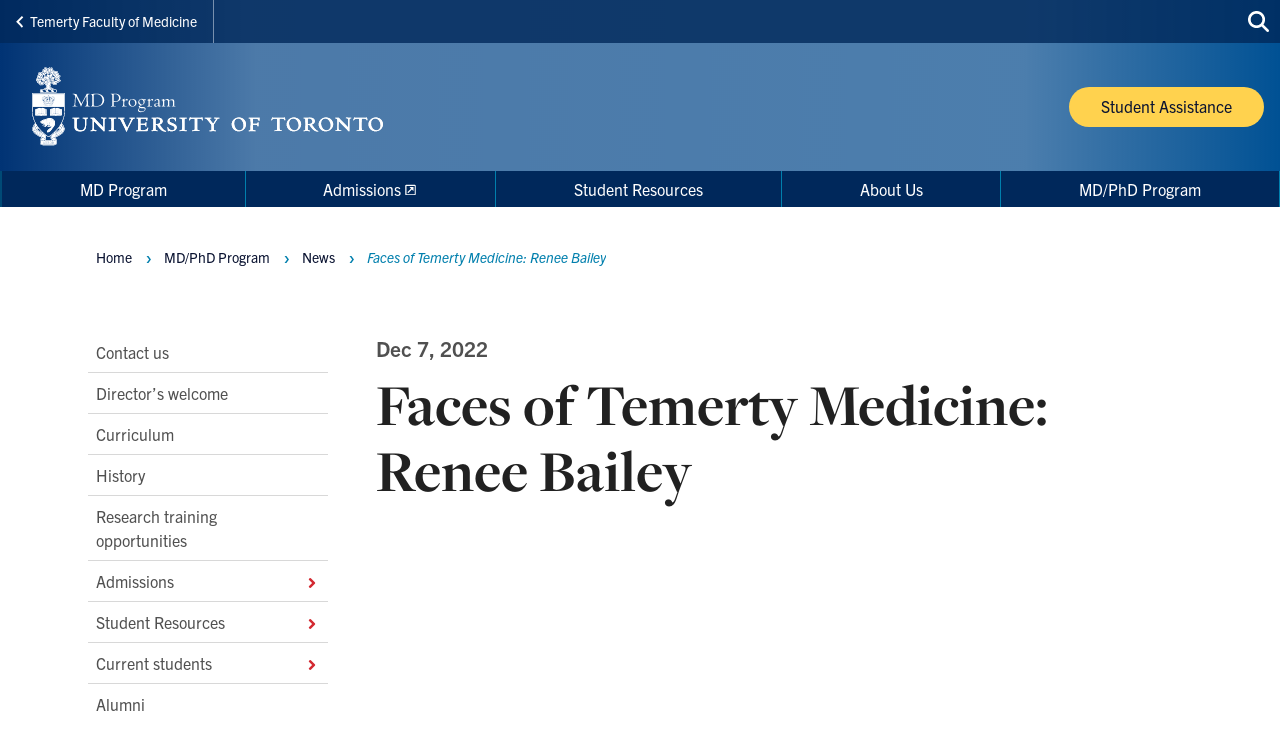

--- FILE ---
content_type: text/html; charset=UTF-8
request_url: https://md.utoronto.ca/news/faces-temerty-medicine-renee-bailey
body_size: 20761
content:
<!DOCTYPE html>

<html lang="en" dir="ltr" prefix="content: http://purl.org/rss/1.0/modules/content/  dc: http://purl.org/dc/terms/  foaf: http://xmlns.com/foaf/0.1/  og: http://ogp.me/ns#  rdfs: http://www.w3.org/2000/01/rdf-schema#  schema: http://schema.org/  sioc: http://rdfs.org/sioc/ns#  sioct: http://rdfs.org/sioc/types#  skos: http://www.w3.org/2004/02/skos/core#  xsd: http://www.w3.org/2001/XMLSchema# " >
  <head>
    <meta charset="utf-8" />
<script async src="https://www.googletagmanager.com/gtag/js?id=UA-7356562-10"></script>
<script>window.dataLayer = window.dataLayer || [];function gtag(){dataLayer.push(arguments)};gtag("js", new Date());gtag("set", "developer_id.dMDhkMT", true);gtag("config", "UA-7356562-10", {"groups":"default","anonymize_ip":true,"page_placeholder":"PLACEHOLDER_page_path","allow_ad_personalization_signals":false});</script>
<meta name="description" content="In addition to her role as a second-year medical student and future physician, Renee Bailey is a spoken word artist. Recently, she spoke with writer Erin Howe about her experience at the ceremony and the art of spoken word." />
<link rel="canonical" href="https://md.utoronto.ca/news/faces-temerty-medicine-renee-bailey" />
<meta property="og:type" content="article" />
<meta property="og:url" content="https://md.utoronto.ca/news/faces-temerty-medicine-renee-bailey" />
<meta property="og:title" content="Faces of Temerty Medicine: Renee Bailey" />
<meta property="og:description" content="In addition to her role as a second-year medical student and future physician, Renee Bailey is a spoken word artist. Recently, she spoke with writer Erin Howe about her experience at the ceremony and the art of spoken word." />
<meta property="og:image" content="https://md.utoronto.ca/sites/default/files/styles/social_image/public/assets/images/IMG_1938.jpeg?itok=zt9a7yw5" />
<meta name="twitter:card" content="summary_large_image" />
<meta name="twitter:description" content="In addition to her role as a second-year medical student and future physician, Renee Bailey is a spoken word artist. Recently, she spoke with writer Erin Howe about her experience at the ceremony and the art of spoken word." />
<meta name="twitter:title" content="Faces of Temerty Medicine: Renee Bailey" />
<meta name="twitter:site" content="@uoftmedicine" />
<meta name="twitter:image" content="https://md.utoronto.ca/sites/default/files/styles/social_image/public/assets/images/IMG_1938.jpeg?itok=zt9a7yw5" />
<meta name="Generator" content="Drupal 10 (https://www.drupal.org)" />
<meta name="MobileOptimized" content="width" />
<meta name="HandheldFriendly" content="true" />
<meta name="viewport" content="width=device-width, initial-scale=1.0" />
<link rel="icon" href="/themes/webpac/favicon.ico" type="image/vnd.microsoft.icon" />
<script src="/sites/default/files/google_tag/w2_md/google_tag.script.js?t9090t" defer></script>

    <title>Faces of Temerty Medicine: Renee Bailey | MD Program</title>
    <link rel="stylesheet" media="all" href="/sites/default/files/css/css_VvKNkxP6aOz_wY6IrhxLYVu3kJ_HBqp_kdtJnz7r4h8.css?delta=0&amp;language=en&amp;theme=webpac&amp;include=eJxNi0EOwyAMwD6EyJNQCGmbjQAiYVV_v6mHbRfLsmRCOniryw6gr0bltgI9uYj3mVzGuODmwwIt864Ji0oDRWnODRtxat2F2IJ-NoTOmrnErU9Fd55h4MR94jgMylwDa_yVuNpYuYodXIJ1EqypijP8ebDLnBUyGoeX8GlwM2ovq3I4OQ8k2GvPWN_P7FR4" />
<link rel="stylesheet" media="all" href="/sites/default/files/css/css_XqDsvHeojQvH5QrskblBldXuTCb0qATCCYECIIZ36FA.css?delta=1&amp;language=en&amp;theme=webpac&amp;include=eJxNi0EOwyAMwD6EyJNQCGmbjQAiYVV_v6mHbRfLsmRCOniryw6gr0bltgI9uYj3mVzGuODmwwIt864Ji0oDRWnODRtxat2F2IJ-NoTOmrnErU9Fd55h4MR94jgMylwDa_yVuNpYuYodXIJ1EqypijP8ebDLnBUyGoeX8GlwM2ovq3I4OQ8k2GvPWN_P7FR4" />

    <script src="/libraries/fontawesome/js/fontawesome.min.js?v=6.4.0" defer></script>
<script src="/libraries/fontawesome/js/brands.min.js?v=6.4.0" defer></script>
<script src="/libraries/fontawesome/js/solid.min.js?v=6.4.0" defer></script>

  </head>
    <body id="page" class="l-page">
    <a href="#main-content" class="u-visually--hidden focusable">Skip to main content</a>

    <noscript><iframe src="https://www.googletagmanager.com/ns.html?id=GTM-NR7SLPH" height="0" width="0" style="display:none;visibility:hidden"></iframe></noscript>
      <div class="dialog-off-canvas-main-canvas" data-off-canvas-main-canvas>
    


  


  <header class="l-page__header">
    <div class="o-header">
  <div class="o-header__top">
    <div class="o-header__top-contain">

              <a class="o-header__parent-site-link " href="https://temertymedicine.utoronto.ca">
          <svg class="o-header__parent-site-link__svg" xmlns="http://www.w3.org/2000/svg" width="8" height="12" viewBox="0 0 8 12">
            <polygon points="7.2 1.426 2.89 5.801 7.2 10.241 5.871 11.667 .2 5.801 5.871 0"/>
          </svg>
          Temerty Faculty of Medicine
        </a>
      
      <div class="o-header__shortcuts">
        
      </div>

      <div class="o-header__search">
        

<a
        href="/search"
  
  
  

      class="a-btn-icon--sml "

  
    >

  
        
            
      
      <div class="a-btn-icon__icon">
        
    <div class="a-icon--inline">

    
    
  <i class="fas fa-search" data-fa-transform="" data-fa-mask="" ></i>
          <span class="u-visually--hidden">Search this site</span>
      </div>
      </div>

          
       

</a>
      </div>

    </div>
  </div>

  <div class="o-header__bottom">

                    
    <style>
      .o-header__logo {
        width: var(--logo-width);
        height: var(--logo-height);
      }
    </style>

    
    <div class="o-header__logo"
      style="--logo-width: 375px; --logo-height: auto;">
      <div class="o-header__logo-wrapper"> 
        

           


  

  <a class="m-logo--image" href="/" >

              <img class="m-logo--image__img" src="/sites/default/files/assets/logo/Sig_MDProgram_KnockedOut_2023-cropped.svg" alt="MD Program Home"
        
                >
      
    
  </a>

      </div>
    </div>

    <div class="o-header__mobile-btn">
      

<a
        href="#menu-mobile"
  
      id="toggle-icon"
  
  

      class="0--icon-sml "

  
    >

  
        
                    
    <div class="a-icon--sml">

    
    
  <i class="fas fa-bars" data-fa-transform="" data-fa-mask="" ></i>
          <span class="u-visually--hidden">Menu</span>
      </div>

          
       

</a>
    </div>

          <div class="o-header__button">
        

<a
        href="/student-assistance"
  
  
  

      class="a-btn--yellow "

  
    >

      <span class="a-btn__text">
              Student Assistance
          </span>
  
           

</a>
      </div>
    
  </div>

  <div class="o-header__menu-main-wrapper">
    <div class="o-header__menu-main">
      <nav role="navigation" aria-labelledby="menu-main-menu" id="menu-main" data-menu-main="" class="m-menu-main">
          
      <h2 class="visually-hidden" id="menu-main-menu">Main Menu</h2>
  
        




<nav class="m-menu-main"  aria-labelledby="main-nav" data-menu-main>
  <h2 class="u-visually--hidden" id="main-nav">Main navigation</h2>

      
              <ul class="m-menu-main__list--level-1" data-dropdown-menu role="menu">
      
                      
        <li class="m-menu-main__item--level-1"  role="menuitem">
                                  
                                      
            <a href="/md-program" class="m-menu-main__link--level-1" data-toggle="panel-id-cab52d01-f6bd-4caf-93c7-023ecca4ac35" target="_self" data-drupal-link-system-path="node/841">MD Program</a>
          
                      <div class="m-menu-main__panel" id="panel-id-cab52d01-f6bd-4caf-93c7-023ecca4ac35" data-dropdown data-close-on-click="true" data-hover="true" data-hover-pane="true">
                  
        
              <div class="m-menu-main__cols--3">
                                                
          <div class="m-menu-main__col--">
            <ul class="m-menu-main__list--level-2" data-main-menu-component="second-level-list">
                                        <li class="m-menu-main__item--level-2">
                                  <a href="/curriculum" class="m-menu-main__link--level-2" data-drupal-link-system-path="node/568">Curriculum</a>
                
                                      
        
        
              <ul class="m-menu-main__list--level-3" data-main-menu-component="third-level-list">
                      

        <li class="m-menu-main__item--level-3">
                      <a href="/education-goals-and-competency-framework" class="m-menu-main__link--level-3" target="_self" data-drupal-link-system-path="node/737">Education Goals and Competency Framework</a>
                  </li>
                      

        <li class="m-menu-main__item--level-3">
                      <a href="/foundations-curriculum" class="m-menu-main__link--level-3" target="_self" data-drupal-link-system-path="node/794">Foundations</a>
                  </li>
                      

        <li class="m-menu-main__item--level-3">
                      <a href="/clerkship" class="m-menu-main__link--level-3" target="_self" data-drupal-link-system-path="node/572">Clerkship</a>
                  </li>
                      

        <li class="m-menu-main__item--level-3">
                      <a href="/themes-0" class="m-menu-main__link--level-3" target="_self" data-drupal-link-system-path="node/578">Themes</a>
                  </li>
                      

        <li class="m-menu-main__item--level-3">
                      <a href="/student-assessment" class="m-menu-main__link--level-3" target="_self" data-drupal-link-system-path="node/579">Student Assessment</a>
                  </li>
                      

        <li class="m-menu-main__item--level-3">
                      <a href="/program-evaluation" class="m-menu-main__link--level-3" target="_self" data-drupal-link-system-path="node/853">Program Evaluation</a>
                  </li>
                      

        <li class="m-menu-main__item--level-3">
                      <a href="/electives" class="m-menu-main__link--level-3" target="_self" data-drupal-link-system-path="node/580">Electives</a>
                  </li>
                      

        <li class="m-menu-main__item--level-3">
                      <a href="/career-advising-and-preparation" class="m-menu-main__link--level-3" target="_self" data-drupal-link-system-path="node/610">Integrated Clinical Experience: Career Advising and Preparation</a>
                  </li>
                      

        <li class="m-menu-main__item--level-3">
                      <a href="/health-in-community" class="m-menu-main__link--level-3" target="_self" data-drupal-link-system-path="node/714">Integrated Clinical Experience: Health in Community (ICE:HC)</a>
                  </li>
            </ul>
    
  
                              </li>
                        </ul>
          </div>
                                        
          <div class="m-menu-main__col--">
            <ul class="m-menu-main__list--level-2" data-main-menu-component="second-level-list">
                                        <li class="m-menu-main__item--level-2">
                                  <a href="http://www.ipe.utoronto.ca/" title="" class="m-menu-main__link--level-2">Interprofessional education</a>
                
                              </li>
                                        <li class="m-menu-main__item--level-2">
                                  <a href="/additional-educational-opportunities" class="m-menu-main__link--level-2" data-drupal-link-system-path="node/1102">MD Plus: Combined &amp; Dual Degree Programs</a>
                
                              </li>
                                        <li class="m-menu-main__item--level-2">
                                  <a href="/academies" class="m-menu-main__link--level-2" data-drupal-link-system-path="node/583">Academies</a>
                
                                      
        
        
              <ul class="m-menu-main__list--level-3" data-main-menu-component="third-level-list">
                      

        <li class="m-menu-main__item--level-3">
                      <a href="/fitzgerald-academy" class="m-menu-main__link--level-3" target="_self" data-drupal-link-system-path="node/584">FitzGerald Academy</a>
                  </li>
                      

        <li class="m-menu-main__item--level-3">
                      <a href="/mississauga-academy-medicine" class="m-menu-main__link--level-3" target="_self" data-drupal-link-system-path="node/854">Mississauga Academy of Medicine</a>
                  </li>
                      

        <li class="m-menu-main__item--level-3">
                      <a href="/peters-boyd-academy" class="m-menu-main__link--level-3" target="_self" data-drupal-link-system-path="node/586">Peters-Boyd Academy</a>
                  </li>
                      

        <li class="m-menu-main__item--level-3">
                      <a href="/wightman-berris-academy" class="m-menu-main__link--level-3" target="_self" data-drupal-link-system-path="node/587">Wightman-Berris Academy</a>
                  </li>
            </ul>
    
  
                              </li>
                        </ul>
          </div>
                                        
          <div class="m-menu-main__col--">
            <ul class="m-menu-main__list--level-2" data-main-menu-component="second-level-list">
                                        <li class="m-menu-main__item--level-2">
                                  <a href="https://md.utoronto.ca/md-policies-guidelines" class="m-menu-main__link--level-2">Policies and Procedures</a>
                
                              </li>
                                        <li class="m-menu-main__item--level-2">
                                  <a href="/teaching-md-program" class="m-menu-main__link--level-2" data-drupal-link-system-path="node/581">Teaching in the MD Program</a>
                
                                      
        
        
              <ul class="m-menu-main__list--level-3" data-main-menu-component="third-level-list">
                      

        <li class="m-menu-main__item--level-3">
                      <a href="/academic-calendar" class="m-menu-main__link--level-3" target="_self" data-drupal-link-system-path="node/615">Academic Calendar</a>
                  </li>
                      

        <li class="m-menu-main__item--level-3">
                      <a href="/faculty-development" class="m-menu-main__link--level-3" target="_self" data-drupal-link-system-path="node/771">Faculty Development</a>
                  </li>
            </ul>
    
  
                              </li>
                                        <li class="m-menu-main__item--level-2">
                                  <a href="/affiliated-programs" class="m-menu-main__link--level-2" data-drupal-link-system-path="node/588">Affiliated programs</a>
                
                                      
        
        
              <ul class="m-menu-main__list--level-3" data-main-menu-component="third-level-list">
                      

        <li class="m-menu-main__item--level-3">
                      <a href="/physician-scientist-training-programs" class="m-menu-main__link--level-3" target="_self" data-drupal-link-system-path="node/589">Physician Scientist Training Programs</a>
                  </li>
            </ul>
    
  
                              </li>
                                        <li class="m-menu-main__item--level-2">
                                  <a href="/cacms-accreditation" class="m-menu-main__link--level-2" data-drupal-link-system-path="node/638">CACMS Accreditation</a>
                
                                      
        
        
              <ul class="m-menu-main__list--level-3" data-main-menu-component="third-level-list">
                      

        <li class="m-menu-main__item--level-3">
                      <a href="/interim-accreditation-review" class="m-menu-main__link--level-3" target="_self" data-drupal-link-system-path="node/810">Interim Accreditation Review</a>
                  </li>
            </ul>
    
  
                              </li>
                        </ul>
          </div>
              </div>
    
        
  
            </div>
                  </li>
                      
        <li class="m-menu-main__item--level-1"  role="menuitem">
                                  
            
            <a href="http://applymd.utoronto.ca" target="_blank" class="m-menu-main__link--level-1">Admissions</a>
          
                  </li>
                      
        <li class="m-menu-main__item--level-1"  role="menuitem">
                                  
                                      
            <a href="/student-resources-1" title="" class="m-menu-main__link--level-1" data-toggle="panel-id-8a647195-708b-4051-8a0c-b5c829c36b76" target="_self" data-drupal-link-system-path="node/842">Student Resources</a>
          
                      <div class="m-menu-main__panel" id="panel-id-8a647195-708b-4051-8a0c-b5c829c36b76" data-dropdown data-close-on-click="true" data-hover="true" data-hover-pane="true">
                  
        
              <div class="m-menu-main__cols--3">
                                                
          <div class="m-menu-main__col--">
            <ul class="m-menu-main__list--level-2" data-main-menu-component="second-level-list">
                                        <li class="m-menu-main__item--level-2">
                                  <a href="https://meded.temertymedicine.utoronto.ca/office-learner-affairs" class="m-menu-main__link--level-2">Office of Learner Affairs (OLA)</a>
                
                              </li>
                                        <li class="m-menu-main__item--level-2">
                                  <a href="http://applymd.utoronto.ca/community-support" title="" class="m-menu-main__link--level-2">Community of Support</a>
                
                              </li>
                                        <li class="m-menu-main__item--level-2">
                                  <a href="https://temertymedicine.utoronto.ca/summer-mentorship-program" class="m-menu-main__link--level-2">Summer Mentorship Program</a>
                
                              </li>
                                        <li class="m-menu-main__item--level-2">
                                  <a href="https://meded.temertymedicine.utoronto.ca/learner-mistreatment" class="m-menu-main__link--level-2">Student Mistreatment</a>
                
                              </li>
                                        <li class="m-menu-main__item--level-2">
                                  <a href="/academic-calendar" class="m-menu-main__link--level-2" data-drupal-link-system-path="node/615">Academic Calendar</a>
                
                              </li>
                                        <li class="m-menu-main__item--level-2">
                                  <a href="/registration-requirements-requests" class="m-menu-main__link--level-2" data-drupal-link-system-path="node/603">Registration Requirements &amp; Requests</a>
                
                              </li>
                                        <li class="m-menu-main__item--level-2">
                                  <a href="/resources-indigenous-students" class="m-menu-main__link--level-2" data-drupal-link-system-path="node/616">Resources for Indigenous Students</a>
                
                              </li>
                                        <li class="m-menu-main__item--level-2">
                                  <a href="/prospective-students" class="m-menu-main__link--level-2" data-drupal-link-system-path="node/598">Prospective Students</a>
                
                              </li>
                        </ul>
          </div>
                                        
          <div class="m-menu-main__col--">
            <ul class="m-menu-main__list--level-2" data-main-menu-component="second-level-list">
                                        <li class="m-menu-main__item--level-2">
                                  <a href="/research-opportunities" class="m-menu-main__link--level-2" data-drupal-link-system-path="node/623">Research Opportunities</a>
                
                                      
        
        
              <ul class="m-menu-main__list--level-3" data-main-menu-component="third-level-list">
                      

        <li class="m-menu-main__item--level-3">
                      <a href="/graduate-diploma-health-research-gdiphr" class="m-menu-main__link--level-3" target="_self" data-drupal-link-system-path="node/624">Graduate Diploma in Health Research (GDipHR)</a>
                  </li>
                      

        <li class="m-menu-main__item--level-3">
                      <a href="/crems-summer-research-program" class="m-menu-main__link--level-3" target="_self" data-drupal-link-system-path="node/674">CREMS Summer Research Programs</a>
                  </li>
                      

        <li class="m-menu-main__item--level-3">
                      <a href="/medical-alumni-association-crems" class="m-menu-main__link--level-3" target="_self" data-drupal-link-system-path="node/675">Medical Alumni Association - CREMS</a>
                  </li>
                      

        <li class="m-menu-main__item--level-3">
                      <a href="/medical-student-research-day-msrd" class="m-menu-main__link--level-3" target="_self" data-drupal-link-system-path="node/719">Medical Student Research Day (MSRD)</a>
                  </li>
                      

        <li class="m-menu-main__item--level-3">
                      <a href="/medical-student-post-doctoral-summer-research-program" class="m-menu-main__link--level-3" target="_self" data-drupal-link-system-path="node/1122">Post-Doctoral Summer Research Program</a>
                  </li>
            </ul>
    
  
                              </li>
                                        <li class="m-menu-main__item--level-2">
                                  <a href="/graduation-alumni" class="m-menu-main__link--level-2" data-drupal-link-system-path="node/627">Graduation &amp; Alumni</a>
                
                              </li>
                                        <li class="m-menu-main__item--level-2">
                                  <a href="/student-tools-eresources" class="m-menu-main__link--level-2" data-drupal-link-system-path="node/626">Student Tools &amp; e-Resources</a>
                
                              </li>
                        </ul>
          </div>
                                        
          <div class="m-menu-main__col--">
            <ul class="m-menu-main__list--level-2" data-main-menu-component="second-level-list">
                                        <li class="m-menu-main__item--level-2">
                                  <a href="/finances-awards" class="m-menu-main__link--level-2" data-drupal-link-system-path="node/619">Finances &amp; Awards</a>
                
                                      
        
        
              <ul class="m-menu-main__list--level-3" data-main-menu-component="third-level-list">
                      

        <li class="m-menu-main__item--level-3">
                      <a href="/current-fees" class="m-menu-main__link--level-3" target="_self" data-drupal-link-system-path="node/620">Current Fees</a>
                  </li>
                      

        <li class="m-menu-main__item--level-3">
                      <a href="/awards-scholarships" class="m-menu-main__link--level-3" target="_self" data-drupal-link-system-path="node/621">Awards &amp; Scholarships</a>
                  </li>
                      

        <li class="m-menu-main__item--level-3">
                      <a href="/financial-aid" class="m-menu-main__link--level-3" target="_self" data-drupal-link-system-path="node/622">Financial Aid</a>
                  </li>
                      

        <li class="m-menu-main__item--level-3">
                      <a href="/debt-management" class="m-menu-main__link--level-3" target="_self" data-drupal-link-system-path="node/791">Debt Management</a>
                  </li>
                      

        <li class="m-menu-main__item--level-3">
                      <a href="/news/md-program-financial-resource-explorer-0" class="m-menu-main__link--level-3" target="_self" data-drupal-link-system-path="node/253">MD Program Financial Resource Explorer</a>
                  </li>
            </ul>
    
  
                              </li>
                                        <li class="m-menu-main__item--level-2">
                                  <a href="/student-assistance" class="m-menu-main__link--level-2" data-drupal-link-system-path="node/628">Student Assistance</a>
                
                              </li>
                                        <li class="m-menu-main__item--level-2">
                                  <a href="/school-absences" class="m-menu-main__link--level-2" data-drupal-link-system-path="node/630">School Absences</a>
                
                              </li>
                        </ul>
          </div>
              </div>
    
        
  
            </div>
                  </li>
                      
        <li class="m-menu-main__item--level-1"  role="menuitem">
                                  
                                      
            <a href="/about-us-md" title="" class="m-menu-main__link--level-1" data-toggle="panel-id-2d21e811-e222-43bb-917e-3a1faebc582f" target="_self" data-drupal-link-system-path="node/840">About Us</a>
          
                      <div class="m-menu-main__panel" id="panel-id-2d21e811-e222-43bb-917e-3a1faebc582f" data-dropdown data-close-on-click="true" data-hover="true" data-hover-pane="true">
                  
        
              <div class="m-menu-main__cols--3">
                                                
          <div class="m-menu-main__col--">
            <ul class="m-menu-main__list--level-2" data-main-menu-component="second-level-list">
                                        <li class="m-menu-main__item--level-2">
                                  <a href="/contact-us" class="m-menu-main__link--level-2" data-drupal-link-system-path="node/633">Contact us</a>
                
                              </li>
                                        <li class="m-menu-main__item--level-2">
                                  <a href="/all-news" class="m-menu-main__link--level-2" data-drupal-link-system-path="node/848">News</a>
                
                              </li>
                                        <li class="m-menu-main__item--level-2">
                                  <a href="/structure-governance" class="m-menu-main__link--level-2" data-drupal-link-system-path="node/634">Structure &amp; Governance</a>
                
                                      
        
        
              <ul class="m-menu-main__list--level-3" data-main-menu-component="third-level-list">
                      

        <li class="m-menu-main__item--level-3">
                      <a href="/leadership" class="m-menu-main__link--level-3" target="_self" data-drupal-link-system-path="node/1050">Leadership</a>
                  </li>
            </ul>
    
  
                              </li>
                                        <li class="m-menu-main__item--level-2">
                                  <a href="/history" class="m-menu-main__link--level-2" data-drupal-link-system-path="node/637">History</a>
                
                              </li>
                                        <li class="m-menu-main__item--level-2">
                                  <a href="/annual-reports" class="m-menu-main__link--level-2" data-drupal-link-system-path="node/639">Annual Reports</a>
                
                              </li>
                                        <li class="m-menu-main__item--level-2">
                                  <a href="/strategic-initiatives" class="m-menu-main__link--level-2" data-drupal-link-system-path="node/711">Strategic Initiatives</a>
                
                              </li>
                                        <li class="m-menu-main__item--level-2">
                                  <a href="/our-offices" class="m-menu-main__link--level-2" data-drupal-link-system-path="node/640">Our offices</a>
                
                                      
        
        
              <ul class="m-menu-main__list--level-3" data-main-menu-component="third-level-list">
                      

        <li class="m-menu-main__item--level-3">
                      <a href="/office-associate-dean" class="m-menu-main__link--level-3" target="_self" data-drupal-link-system-path="node/641">Office of the Associate Dean</a>
                  </li>
                      

        <li class="m-menu-main__item--level-3">
                      <a href="/enrolment-services" class="m-menu-main__link--level-3" target="_self" data-drupal-link-system-path="node/642">Enrolment Services</a>
                  </li>
                      

        <li class="m-menu-main__item--level-3">
                      <a href="/curriculum-office" class="m-menu-main__link--level-3" target="_self" data-drupal-link-system-path="node/643">Curriculum Office</a>
                  </li>
                      

        <li class="m-menu-main__item--level-3">
                      <a href="/faculty-development-0" class="m-menu-main__link--level-3" target="_self" data-drupal-link-system-path="node/644">MD Program Office of Faculty Development</a>
                  </li>
                      

        <li class="m-menu-main__item--level-3">
                      <a href="/office-assessment-and-evaluation" class="m-menu-main__link--level-3" target="_self" data-drupal-link-system-path="node/645">Office of Assessment and Evaluation</a>
                  </li>
                      

        <li class="m-menu-main__item--level-3">
                      <a href="/crems-office" class="m-menu-main__link--level-3" target="_self" data-drupal-link-system-path="node/646">CREMS Office</a>
                  </li>
                      

        <li class="m-menu-main__item--level-3">
                      <a href="https://spp.utoronto.ca/" class="m-menu-main__link--level-3" target="_blank">Standardized Patient Program</a>
                  </li>
            </ul>
    
  
                              </li>
                        </ul>
          </div>
                                        
          <div class="m-menu-main__col--">
            <ul class="m-menu-main__list--level-2" data-main-menu-component="second-level-list">
                                        <li class="m-menu-main__item--level-2">
                                  <a href="/our-partners" class="m-menu-main__link--level-2" data-drupal-link-system-path="node/648">Our partners</a>
                
                                      
        
        
              <ul class="m-menu-main__list--level-3" data-main-menu-component="third-level-list">
                      

        <li class="m-menu-main__item--level-3">
                      <a href="https://temertymedicine.utoronto.ca/fully-affiliated-hospitalsresearch-institutes" class="m-menu-main__link--level-3" target="_blank">Community-Affiliated Hospitals</a>
                  </li>
                      

        <li class="m-menu-main__item--level-3">
                      <a href="http://dc.med.utoronto.ca/" class="m-menu-main__link--level-3" target="_blank">MedIT</a>
                  </li>
                      

        <li class="m-menu-main__item--level-3">
                      <a href="http://medicine.utoronto.ca/" class="m-menu-main__link--level-3" target="_blank">Temerty Faculty of Medicine</a>
                  </li>
                      

        <li class="m-menu-main__item--level-3">
                      <a href="http://www.medicine.utoronto.ca/about-faculty-medicine/fully-affiliated-hospitalsresearch-institutes" class="m-menu-main__link--level-3" target="_blank">Fully-Affiliated Hospitals and Research Institutes</a>
                  </li>
                      

        <li class="m-menu-main__item--level-3">
                      <a href="http://www.medicine.utoronto.ca/about-faculty-medicine/hospital-organizations" class="m-menu-main__link--level-3" target="_blank">Hospital Organizations</a>
                  </li>
                      

        <li class="m-menu-main__item--level-3">
                      <a href="http://www.pgme.utoronto.ca/" title="" class="m-menu-main__link--level-3" target="_blank">Post Graduate Medical Education</a>
                  </li>
            </ul>
    
  
                              </li>
                        </ul>
          </div>
                                        
          <div class="m-menu-main__col--">
            <ul class="m-menu-main__list--level-2" data-main-menu-component="second-level-list">
                                        <li class="m-menu-main__item--level-2">
                                  <a href="/accessibility" class="m-menu-main__link--level-2" data-drupal-link-system-path="node/732">Accessibility</a>
                
                              </li>
                                        <li class="m-menu-main__item--level-2">
                                  <a href="/careers" class="m-menu-main__link--level-2" data-drupal-link-system-path="node/649">Careers</a>
                
                              </li>
                                        <li class="m-menu-main__item--level-2">
                                  <a href="/teaching-and-education-awards" class="m-menu-main__link--level-2" data-drupal-link-system-path="node/808">Teaching Awards</a>
                
                                      
        
        
              <ul class="m-menu-main__list--level-3" data-main-menu-component="third-level-list">
                      

        <li class="m-menu-main__item--level-3">
                      <a href="/miriam-rossi-award" class="m-menu-main__link--level-3" target="_self" data-drupal-link-system-path="node/806">Miriam Rossi Award</a>
                  </li>
                      

        <li class="m-menu-main__item--level-3">
                      <a href="/norman-rosenblum-award" class="m-menu-main__link--level-3" target="_self" data-drupal-link-system-path="node/807">Norman Rosenblum Award</a>
                  </li>
                      

        <li class="m-menu-main__item--level-3">
                      <a href="https://medicine.utoronto.ca/about-faculty-medicine/awards-w-t-aikins" title="" class="m-menu-main__link--level-3" target="_blank">W T Aikins Awards</a>
                  </li>
                      

        <li class="m-menu-main__item--level-3">
                      <a href="/excellence-resource-stewardship" class="m-menu-main__link--level-3" target="_self" data-drupal-link-system-path="node/874">Excellence in Resource Stewardship</a>
                  </li>
            </ul>
    
  
                              </li>
                        </ul>
          </div>
              </div>
    
        
  
            </div>
                  </li>
                      
        <li class="m-menu-main__item--level-1 is-active"  aria-current="page" role="menuitem">
                                  
                                      
            <a href="/mdphd-program" title="" class="m-menu-main__link--level-1" data-toggle="panel-id-667b8d1a-46d2-412d-bfd0-53a679b65de7" target="_self" data-drupal-link-system-path="node/843">MD/PhD Program</a>
          
                      <div class="m-menu-main__panel" id="panel-id-667b8d1a-46d2-412d-bfd0-53a679b65de7" data-dropdown data-close-on-click="true" data-hover="true" data-hover-pane="true">
                  
        
              <div class="m-menu-main__cols--3">
                                                
          <div class="m-menu-main__col--">
            <ul class="m-menu-main__list--level-2" data-main-menu-component="second-level-list">
                                        <li class="m-menu-main__item--level-2">
                                  <a href="/contact-us-0" class="m-menu-main__link--level-2" data-drupal-link-system-path="node/669">Contact us</a>
                
                              </li>
                                        <li class="m-menu-main__item--level-2">
                                  <a href="/directors-welcome" class="m-menu-main__link--level-2" data-drupal-link-system-path="node/651">Director’s welcome</a>
                
                              </li>
                                        <li class="m-menu-main__item--level-2">
                                  <a href="/mdphd-curriculum" class="m-menu-main__link--level-2" data-drupal-link-system-path="node/652">Curriculum</a>
                
                              </li>
                                        <li class="m-menu-main__item--level-2">
                                  <a href="/history-0" class="m-menu-main__link--level-2" data-drupal-link-system-path="node/653">History</a>
                
                              </li>
                                        <li class="m-menu-main__item--level-2">
                                  <a href="/research-training-opportunities" class="m-menu-main__link--level-2" data-drupal-link-system-path="node/654">Research training opportunities</a>
                
                              </li>
                                        <li class="m-menu-main__item--level-2">
                                  <a href="/mdphd-admissions" class="m-menu-main__link--level-2" data-drupal-link-system-path="node/655">Admissions</a>
                
                                      
        
        
              <ul class="m-menu-main__list--level-3" data-main-menu-component="third-level-list">
                      

        <li class="m-menu-main__item--level-3">
                      <a href="/admissions-requirements" class="m-menu-main__link--level-3" target="_self" data-drupal-link-system-path="node/656">Admissions Requirements</a>
                  </li>
                      

        <li class="m-menu-main__item--level-3">
                      <a href="/application-process-0" class="m-menu-main__link--level-3" target="_self" data-drupal-link-system-path="node/657">Application Process</a>
                  </li>
                      

        <li class="m-menu-main__item--level-3">
                      <a href="/faqs" class="m-menu-main__link--level-3" target="_self" data-drupal-link-system-path="node/658">FAQs</a>
                  </li>
            </ul>
    
  
                              </li>
                        </ul>
          </div>
                                        
          <div class="m-menu-main__col--">
            <ul class="m-menu-main__list--level-2" data-main-menu-component="second-level-list">
                                        <li class="m-menu-main__item--level-2">
                                  <a href="/student-resources" class="m-menu-main__link--level-2" data-drupal-link-system-path="node/659">Student Resources</a>
                
                                      
        
        
              <ul class="m-menu-main__list--level-3" data-main-menu-component="third-level-list">
                      

        <li class="m-menu-main__item--level-3">
                      <a href="/policies-guidelines" class="m-menu-main__link--level-3" target="_self" data-drupal-link-system-path="node/660">Policies &amp; Guidelines</a>
                  </li>
                      

        <li class="m-menu-main__item--level-3">
                      <a href="/mdphd-program-stipends" class="m-menu-main__link--level-3" target="_self" data-drupal-link-system-path="node/795">MD/PhD Stipends</a>
                  </li>
                      

        <li class="m-menu-main__item--level-3">
                      <a href="/mdphd-student-handbook" class="m-menu-main__link--level-3" target="_self" data-drupal-link-system-path="node/1124">MD/PhD Student Handbook</a>
                  </li>
            </ul>
    
  
                              </li>
                                        <li class="m-menu-main__item--level-2">
                                  <a href="/current-student-biographies" class="m-menu-main__link--level-2" data-drupal-link-system-path="node/664">Current students</a>
                
                                      
        
        
              <ul class="m-menu-main__list--level-3" data-main-menu-component="third-level-list">
                      

        <li class="m-menu-main__item--level-3">
                      <a href="/mclaughlin-scholars-mdphd-and-crems" class="m-menu-main__link--level-3" target="_self" data-drupal-link-system-path="node/784">McLaughlin Scholars</a>
                  </li>
            </ul>
    
  
                              </li>
                        </ul>
          </div>
                                        
          <div class="m-menu-main__col--">
            <ul class="m-menu-main__list--level-2" data-main-menu-component="second-level-list">
                                        <li class="m-menu-main__item--level-2">
                                  <a href="/alumni-0" class="m-menu-main__link--level-2" data-drupal-link-system-path="node/722">Alumni</a>
                
                              </li>
                                        <li class="m-menu-main__item--level-2">
                                  <a href="/mdphd-news" class="m-menu-main__link--level-2" data-drupal-link-system-path="node/666">News</a>
                
                                      
        
        
              <ul class="m-menu-main__list--level-3" data-main-menu-component="third-level-list">
                      

        <li class="m-menu-main__item--level-3">
                      <a href="/awards-accomplishments" class="m-menu-main__link--level-3" target="_self" data-drupal-link-system-path="node/668">Awards &amp; Accomplishments</a>
                  </li>
                      

        <li class="m-menu-main__item--level-3">
                      <a href="/student-publications" class="m-menu-main__link--level-3" target="_self" data-drupal-link-system-path="node/667">Student Publications</a>
                  </li>
                      

        <li class="m-menu-main__item--level-3">
                      <a href="/mdphdeets-class-council-student-newsletter" title="MD/PhD Student Newsletter" class="m-menu-main__link--level-3" target="_self" data-drupal-link-system-path="node/796">MDPhDeets Class Council Student Newsletter</a>
                  </li>
                      

        <li class="m-menu-main__item--level-3">
                      <a href="/archived-news" class="m-menu-main__link--level-3" target="_self" data-drupal-link-system-path="node/857">Archived News</a>
                  </li>
            </ul>
    
  
                              </li>
                        </ul>
          </div>
              </div>
    
        
  
            </div>
                  </li>
            </ul>
    
        
        
  

</nav>

  </nav>

    </div>
  </div>
</div>
  </header>

  <main class="l-page__main">
          


    

  
  
        
  

                                    
  

<div class="l-main-2col">

  
  <div class="l-main-2col__content-wrapper">
  
    <div class="l-main-2col__aside" data-sticky-sidebar-container>
      <div data-sticky-sidebar-sidebar>
        <div data-sticky-sidebar-inner>
          <nav class="m-menu-side" role="navigation" aria-labelledby="block-main-second-level-menu" id="block-main-second-level">
            
    <h2 class="visually-hidden" id="block-main-second-level-menu">Main Second Level Navigation</h2>
  

        


        <ul class="m-menu-side__list--level-1">

          
      <li class="m-menu-side__item--level-1">
        
                  <a href="/contact-us-0" class="m-menu-side__link--level-1" data-drupal-link-system-path="node/669">Contact us</a>
                      </li>
          
      <li class="m-menu-side__item--level-1">
        
                  <a href="/directors-welcome" class="m-menu-side__link--level-1" data-drupal-link-system-path="node/651">Director’s welcome</a>
                      </li>
          
      <li class="m-menu-side__item--level-1">
        
                  <a href="/mdphd-curriculum" class="m-menu-side__link--level-1" data-drupal-link-system-path="node/652">Curriculum</a>
                      </li>
          
      <li class="m-menu-side__item--level-1">
        
                  <a href="/history-0" class="m-menu-side__link--level-1" data-drupal-link-system-path="node/653">History</a>
                      </li>
          
      <li class="m-menu-side__item--level-1">
        
                  <a href="/research-training-opportunities" class="m-menu-side__link--level-1" data-drupal-link-system-path="node/654">Research training opportunities</a>
                      </li>
          
      <li class="m-menu-side__item--level-1 has-submenu">
        
                                          <a href="/mdphd-admissions" class="m-menu-side__link--level-1" data-drupal-link-system-path="node/655">              Admissions
              <svg class="m-menu-side__icon"><use xmlns:xlink="http://www.w3.org/1999/xlink" xlink:href="/themes/webpac/assets/svg/sprite-ui.svg#ico-chevron-right"></use></svg>
            </a>
                                                  </li>
          
      <li class="m-menu-side__item--level-1 has-submenu">
        
                                          <a href="/student-resources" class="m-menu-side__link--level-1" data-drupal-link-system-path="node/659">              Student Resources
              <svg class="m-menu-side__icon"><use xmlns:xlink="http://www.w3.org/1999/xlink" xlink:href="/themes/webpac/assets/svg/sprite-ui.svg#ico-chevron-right"></use></svg>
            </a>
                                                  </li>
          
      <li class="m-menu-side__item--level-1 has-submenu">
        
                                          <a href="/current-student-biographies" class="m-menu-side__link--level-1" data-drupal-link-system-path="node/664">              Current students
              <svg class="m-menu-side__icon"><use xmlns:xlink="http://www.w3.org/1999/xlink" xlink:href="/themes/webpac/assets/svg/sprite-ui.svg#ico-chevron-right"></use></svg>
            </a>
                                                  </li>
          
      <li class="m-menu-side__item--level-1">
        
                  <a href="/alumni-0" class="m-menu-side__link--level-1" data-drupal-link-system-path="node/722">Alumni</a>
                      </li>
          
      <li class="m-menu-side__item--level-1 is-active has-submenu">
        
                                          <a href="/mdphd-news" class="m-menu-side__link--level-1" data-drupal-link-system-path="node/666">              News
              <svg class="m-menu-side__icon"><use xmlns:xlink="http://www.w3.org/1999/xlink" xlink:href="/themes/webpac/assets/svg/sprite-ui.svg#ico-chevron-right"></use></svg>
            </a>
                                                        <ul class="m-menu-side__list--level-2">

          
      <li class="m-menu-side__item--level-2">
        
                  <a href="/awards-accomplishments" class="m-menu-side__link--level-2" data-drupal-link-system-path="node/668">Awards &amp; Accomplishments</a>
                      </li>
          
      <li class="m-menu-side__item--level-2">
        
                  <a href="/student-publications" class="m-menu-side__link--level-2" data-drupal-link-system-path="node/667">Student Publications</a>
                      </li>
          
      <li class="m-menu-side__item--level-2">
        
                  <a href="/mdphdeets-class-council-student-newsletter" title="MD/PhD Student Newsletter" class="m-menu-side__link--level-2" data-drupal-link-system-path="node/796">MDPhDeets Class Council Student Newsletter</a>
                      </li>
          
      <li class="m-menu-side__item--level-2">
        
                  <a href="/archived-news" class="m-menu-side__link--level-2" data-drupal-link-system-path="node/857">Archived News</a>
                      </li>
        </ul>
  
                        </li>
        </ul>
  



  </nav>


                  </div>
      </div>
    </div>

    <a class="l-main__a11y-jump" id="main-content" tabindex="-1"></a>    
          <div class="l-main-2col__breadcrumbs">
      


  
          <div class="m-breadcrumbs__wrapper">
    <nav role="navigation" aria-labelledby="system-breadcrumb" class="m-breadcrumbs">
      <h2 class="visually-hidden" id="system-breadcrumb">Breadcrumbs</h2>
      <ol class="m-breadcrumbs__list">
              <li class="m-breadcrumbs__item">
                      <a class="m-breadcrumbs__link" href="/">Home</a>
                  </li>
              <li class="m-breadcrumbs__item">
                      <a class="m-breadcrumbs__link" href="/mdphd-program">MD/PhD Program</a>
                  </li>
              <li class="m-breadcrumbs__item">
                      <a class="m-breadcrumbs__link" href="/mdphd-news">News</a>
                  </li>
              <li class="m-breadcrumbs__item">
                      Faces of Temerty Medicine: Renee Bailey
                  </li>
            </ol>
    </nav>
  </div>



  


      </div>
    
          <div class="l-main-2col__utility">
        <div data-drupal-messages-fallback class="hidden"></div>

        
      </div>

    
    

    

    <div class="l-main-2col__content">
          <div class="l-main__header-prefix">
              <div class="l-main__date">
          




<span class="a-date">
      <span class="a-date__start">
      Dec 7, 2022
    </span>
  
  
  
  </span>
        </div>
          </div>
    
              
<div class="o-content-header">
      
            
              
  
  
  
    <h1
    class="a-heading__t1
                      "
      >

              

       
              Faces of Temerty Medicine: Renee Bailey      
      

          
    
  </h1>
    
    
      </div>


      
          
    

    
              

      
                              

<div class="wp-layout-sidebar-section">
  






<div class="l-section-bg l-section-1">
  
     

  <div class="l-section-1__zone-1 l-flex " >   

          
<div class="paragraph--published">

<div class="m-video">
  
  
      <div class="m-video__video">
      

       
              
<div class="a-video" >
  

       
              <iframe src="https://md.utoronto.ca/media/oembed?url=https%3A//youtu.be/TtVP_njEmR8&amp;max_width=0&amp;max_height=0&amp;hash=iPABnaCqA8H3v3d5CvG0J9LfnZ9BCKUqKPZchp323pQ" width="200" height="113" class="media-oembed-content" loading="eager" title="From Where Did You Come"></iframe>
      
      

</div>
      
      

    </div>
  </div>

</div>
<div class="paragraph--published">

<div class="m-text">
  <div class="m-text__content s-wysiwyg">
    
  <div class="s-wysiwyg"><p>When <strong>Renee Bailey</strong> took to the stage during the Temerty Faculty of Medicine MD Program’s annual stethoscope ceremony at Convocation Hall this August, she wasn’t just marking an educational milestone — she was there to remind her peers to look to their pasts for insight into their futures.</p>

<p>In addition to her role as a second-year medical student and future physician, Bailey is a spoken word artist. She performed her original poem, “<em>From Where Did You Come</em>,” for her classmates at the ceremony.</p>

<p>Typically, the event welcomes new students into the MD Program, but this year it included second-year learners who didn’t have an in-person celebration in 2021. Recently, Bailey spoke with writer <strong>Erin Howe </strong>about her experience at the ceremony and the art of spoken word.</p>

<p><strong>How long have you been doing spoken word poetry?</strong></p>

<p>I’ve been doing spoken word for approximately five years. I stumbled upon it unexpectedly in the fourth year of my undergraduate degree at Ryerson University (now known as Toronto Metropolitan University) when I took a course that explored the historic and contemporary views around mental health.</p>

<p>I created a spoken word piece entitled “And I Continue to Run,” for the assignment. This piece highlighted how the act of Black slaves running away from their slave masters was viewed as a mental disorder and used to justify their control and containment. It draws comparison to the current incarceration and brutality of Black people as a containment to the freedom they continue to run for.</p>

<p>Since I wrote “And I Continue to Run,” it has garnered a lot of positive attention on social media and at events where I’ve performed it. But more importantly, it ignited a spark in me I never knew existed.</p>

<p><strong>What was it like to share your work during the stethoscope ceremony?</strong></p>

<p>Nerve wracking to say the least!</p>

<p>I love public speaking but there's something to be said about the normal jitters one feels before every presentation. As I began to recite the first few words on stage at Convocation Hall though, I felt like the strongest version of myself. I felt confident. No fear could have broken through the courage I had in that moment.</p>

<p>But what was most important to me that day was the impact my piece had on other people. After the ceremony, several people shared with me how powerful and encouraging my spoken word was to them — hearing this was a gift to me.</p>

<p>The truth is, we all need reminders of how far we’ve come in life. We’ve all had successes and triumphs, as we've had our shortcomings, adversities and disappointments. But the fact that we continue to move forward, is perhaps the greatest testament to our resilience.</p>

<p><strong>What does this art form mean to you?</strong></p>

<p>For as long as I can remember, I’ve been passionate about empowerment, health and racial equity, and social justice. Spoken word gives me the opportunity to speak up in a way that touches hearts and triggers reflection.</p>

<p>It also gives me a constructive and creative way to express my emotions on issues that deeply impact me and my community.</p>

<p><strong>What draws you to the arts and is there a role for art in medicine?</strong></p>

<p>As much as I love science, I’ve realized I also have a passion for the arts. The arts allow me to explore and express my emotional and creative side.</p>

<p>In high school, I developed a love for instrumental music and learned how to play the flute, saxophone and piccolo. During the early stages of the COVID-19 pandemic, I purchased and taught myself how to play the guitar — both acoustic and electric.</p>

<p>I believe that art lies in everyone and in everything. There is an art and a science to every body of knowledge, and medicine is no different. To me, medicine is about exploring the relationship between applied sciences and patient experiences, which can be challenging because experiences are unique to every person. Being able to find harmony in this relationship is where art exists.</p>

<p><strong>What drove you to pursue medicine?</strong></p>

<p>To help heal vulnerable groups, we need to understand who they are as people, and how their experiences shape not only their illnesses, but their healing processes.</p>

<p>I see medicine as a journey of healing and self-growth for me, as well as for the patients I will serve. At heart, I am an advocate.</p>

<p>I also chose to pursue medicine with the hope of becoming the example of a Black physician that I wish I’d had growing up. Representation is so important. Not only to people who long to see themselves in the doctors treating them, but also to young people who may have never seen medicine as a possibility for themselves because they’d never met a Black doctor.</p>

<p>I want to shift the trajectory for at least one racialized youth to see medicine as not only a possibility, but a reality for themselves.</p></div>


  </div>
</div>


</div>

    
  </div>


</div>

</div>

                  
    
  


              <div class="l-main__share">
          


  
        



  <div class="m-share">
          <div class="m-share__label">
        <h2 class="a-heading__h4">Share This</h2>
      </div>
    
    <div class="m-share__icons-wrapper">
              <a href="https://www.facebook.com/sharer/sharer.php?u=https://md.utoronto.ca/news/faces-temerty-medicine-renee-bailey" class="m-share__icon st-custom-button" target="_blank">
          <span class="a-icon">
            <svg class="a-icon__svg" aria-hidden="true">
                              <use xmlns:xlink="http://www.w3.org/1999/xlink" xlink:href="https://md.utoronto.ca/modules/contrib/social_lite/assets/svg/social-sprite.svg#ico-facebook"></use>
                          </svg>
          </span>
          <span class="u-visually--hidden">Share With Facebook</span>
        </a>
      
              <a href="http://twitter.com/share?text=Faces of Temerty Medicine: Renee Bailey&amp;url=https://md.utoronto.ca/news/faces-temerty-medicine-renee-bailey" class="m-share__icon st-custom-button" target="_blank">
          <span class="a-icon">
            <svg class="a-icon__svg a-icon__svg-twitter" aria-hidden="true">
                              <use xmlns:xlink="http://www.w3.org/1999/xlink" xlink:href="https://md.utoronto.ca/modules/contrib/social_lite/assets/svg/social-sprite.svg#ico-twitter"></use>
                          </svg>
          </span>
          <span class="u-visually--hidden">Share With Twitter</span>
        </a>
      
              <a href="https://www.linkedin.com/shareArticle?mini=true&amp;url=https://md.utoronto.ca/news/faces-temerty-medicine-renee-bailey&amp;title=Faces of Temerty Medicine: Renee Bailey&amp;source=LinkedIn" class="m-share__icon st-custom-button" target="_blank">
          <span class="a-icon">
            <svg class="a-icon__svg" aria-hidden="true">
                              <use xmlns:xlink="http://www.w3.org/1999/xlink" xlink:href="https://md.utoronto.ca/modules/contrib/social_lite/assets/svg/social-sprite.svg#ico-linkedin"></use>
                          </svg>
          </span>
          <span class="u-visually--hidden">Share With Linkedin</span>
        </a>
          </div>
  </div>

  


        </div>
          
    
  
    </div>

  </div> 

              <div class="l-section-bg--blue l-section-v-space-bg-color l-section-1--|1-zone|">
        <div class="l-section-1--|1-zone|__zone-1"> 
          <div class="l-main__related_news">
            <div>
  
  
  

  
  

  

        
<div class="o-listing">

      <div class="o-listing__header">
              <div class="o-listing__title">
            
              
  
  
  
    <h2
    class="a-heading__h2
                      "
      >

              News
          
    
  </h2>
        </div>
      
          </div>
  
  
  
  <div class="o-listing__items l-flex--3col"> 
                    
                  
                                    
                                    
                    

  

                                                            

<div class="m-card u-shadow__box--focus  contextual-region">
                <a href="/news/making-health-care-quality-improvement-more-equitable" class="m-card__banner--link" aria-labelledby="card-nid-1119" aria-hidden="true" tabindex="-1">
          

       
                  <picture>
                  <source srcset="/sites/default/files/styles/landscape_3_2_200/public/assets/news/image/20240806_Jane%20Jomy_3I8A7077.webp?itok=yrxg2p9l 200w, /sites/default/files/styles/landscape_3_2_400/public/assets/news/image/20240806_Jane%20Jomy_3I8A7077.webp?itok=za7-T94l 400w, /sites/default/files/styles/landscape_3_2_600/public/assets/news/image/20240806_Jane%20Jomy_3I8A7077.webp?itok=rXEHeF09 600w, /sites/default/files/styles/landscape_3_2_860/public/assets/news/image/20240806_Jane%20Jomy_3I8A7077.webp?itok=2LKDZS7r 900w, /sites/default/files/styles/landscape_3_2_1200/public/assets/news/image/20240806_Jane%20Jomy_3I8A7077.webp?itok=eHURty2g 1200w, /sites/default/files/styles/landscape_3_2_1500/public/assets/news/image/20240806_Jane%20Jomy_3I8A7077.webp?itok=TFUYv6bs 1500w, /sites/default/files/styles/landscape_3_2_1800/public/assets/news/image/20240806_Jane%20Jomy_3I8A7077.webp?itok=901oK5Fk 1800w, /sites/default/files/styles/landscape_3_2_2000/public/assets/news/image/20240806_Jane%20Jomy_3I8A7077.webp?itok=ikqmIFAR 2000w, /sites/default/files/styles/landscape_3_2_2500/public/assets/news/image/20240806_Jane%20Jomy_3I8A7077.webp?itok=WOmuunav 2500w, /sites/default/files/styles/landscape_3_2_2800/public/assets/news/image/20240806_Jane%20Jomy_3I8A7077.webp?itok=Ha8hy7Cc 2800w, /sites/default/files/styles/landscape_3_2_3000/public/assets/news/image/20240806_Jane%20Jomy_3I8A7077.webp?itok=Reb6kVEz 3000w" type="image/webp" sizes="(min-width:1280px) 372px, (min-width:900px) 33vw - 40px, (min-width:600px) 50vw - 40px, 100vw - 40px" width="900" height="600"/>
              <source srcset="/sites/default/files/styles/landscape_3_2_200/public/assets/news/image/20240806_Jane%20Jomy_3I8A7077.jpg?itok=yrxg2p9l 200w, /sites/default/files/styles/landscape_3_2_400/public/assets/news/image/20240806_Jane%20Jomy_3I8A7077.jpg?itok=za7-T94l 400w, /sites/default/files/styles/landscape_3_2_600/public/assets/news/image/20240806_Jane%20Jomy_3I8A7077.jpg?itok=rXEHeF09 600w, /sites/default/files/styles/landscape_3_2_860/public/assets/news/image/20240806_Jane%20Jomy_3I8A7077.jpg?itok=2LKDZS7r 900w, /sites/default/files/styles/landscape_3_2_1200/public/assets/news/image/20240806_Jane%20Jomy_3I8A7077.jpg?itok=eHURty2g 1200w, /sites/default/files/styles/landscape_3_2_1500/public/assets/news/image/20240806_Jane%20Jomy_3I8A7077.jpg?itok=TFUYv6bs 1500w, /sites/default/files/styles/landscape_3_2_1800/public/assets/news/image/20240806_Jane%20Jomy_3I8A7077.jpg?itok=901oK5Fk 1800w, /sites/default/files/styles/landscape_3_2_2000/public/assets/news/image/20240806_Jane%20Jomy_3I8A7077.jpg?itok=ikqmIFAR 2000w, /sites/default/files/styles/landscape_3_2_2500/public/assets/news/image/20240806_Jane%20Jomy_3I8A7077.jpg?itok=WOmuunav 2500w, /sites/default/files/styles/landscape_3_2_2800/public/assets/news/image/20240806_Jane%20Jomy_3I8A7077.jpg?itok=Ha8hy7Cc 2800w, /sites/default/files/styles/landscape_3_2_3000/public/assets/news/image/20240806_Jane%20Jomy_3I8A7077.jpg?itok=Reb6kVEz 3000w" type="image/jpeg" sizes="(min-width:1280px) 372px, (min-width:900px) 33vw - 40px, (min-width:600px) 50vw - 40px, 100vw - 40px" width="900" height="600"/>
                  <img loading="lazy" srcset="/sites/default/files/styles/landscape_3_2_200/public/assets/news/image/20240806_Jane%20Jomy_3I8A7077.jpg?itok=yrxg2p9l 200w, /sites/default/files/styles/landscape_3_2_400/public/assets/news/image/20240806_Jane%20Jomy_3I8A7077.jpg?itok=za7-T94l 400w, /sites/default/files/styles/landscape_3_2_600/public/assets/news/image/20240806_Jane%20Jomy_3I8A7077.jpg?itok=rXEHeF09 600w, /sites/default/files/styles/landscape_3_2_860/public/assets/news/image/20240806_Jane%20Jomy_3I8A7077.jpg?itok=2LKDZS7r 900w, /sites/default/files/styles/landscape_3_2_1200/public/assets/news/image/20240806_Jane%20Jomy_3I8A7077.jpg?itok=eHURty2g 1200w, /sites/default/files/styles/landscape_3_2_1500/public/assets/news/image/20240806_Jane%20Jomy_3I8A7077.jpg?itok=TFUYv6bs 1500w, /sites/default/files/styles/landscape_3_2_1800/public/assets/news/image/20240806_Jane%20Jomy_3I8A7077.jpg?itok=901oK5Fk 1800w, /sites/default/files/styles/landscape_3_2_2000/public/assets/news/image/20240806_Jane%20Jomy_3I8A7077.jpg?itok=ikqmIFAR 2000w, /sites/default/files/styles/landscape_3_2_2500/public/assets/news/image/20240806_Jane%20Jomy_3I8A7077.jpg?itok=WOmuunav 2500w, /sites/default/files/styles/landscape_3_2_2800/public/assets/news/image/20240806_Jane%20Jomy_3I8A7077.jpg?itok=Ha8hy7Cc 2800w, /sites/default/files/styles/landscape_3_2_3000/public/assets/news/image/20240806_Jane%20Jomy_3I8A7077.jpg?itok=Reb6kVEz 3000w" sizes="(min-width:1280px) 372px, (min-width:900px) 33vw - 40px, (min-width:600px) 50vw - 40px, 100vw - 40px" width="600" height="400" src="/sites/default/files/styles/landscape_3_2_600/public/assets/news/image/20240806_Jane%20Jomy_3I8A7077.jpg?itok=rXEHeF09" alt="Portrait of Jane Jomy" typeof="foaf:Image" />

  </picture>

      
      

      </a>

          

    

  <div class="m-card__main">

          <div class="m-card__date">
        




<span class="a-date">
      <span class="a-date__start">
      Sep 24, 2024
    </span>
  
  
  
  </span>
      </div>
    
    
              <div class="m-card__title">
          
              
  
  
  
    <h2
    class="a-heading__h3
       has-link                 "
      >

        
    
            
                <a href="/news/making-health-care-quality-improvement-more-equitable"
                  id="card-nid-1119"
        
              >
    
          Making health care quality improvement more

      <span class="a-heading__last-word">equitable
        <svg class="a-heading__icon">
          <use xmlns:xlink="http://www.w3.org/1999/xlink" xlink:href="/themes/webpac/assets/svg/sprite-ui.svg#ico-chevron-right">
          </use>
        </svg>
      </span>
    
      
              </a>
      
    
    
  </h2>
      </div>
    
              <div class="m-card__body s-wysiwyg">
        As she enters her third year of medical school at the University of Toronto, <strong>Jane Jomy</strong> is already thinking about how to improve equity in health care.
      </div>
    

    
    
    

  </div>
</div>


                          
                  
                                    
                                    
                    

  

                                                            

<div class="m-card u-shadow__box--focus  contextual-region">
                <a href="/news/medicine-and-management-dual-degree-program-expands-learners-opportunities" class="m-card__banner--link" aria-labelledby="card-nid-1058" aria-hidden="true" tabindex="-1">
          

       
                  <picture>
                  <source srcset="/sites/default/files/styles/landscape_3_2_200/public/assets/news/image/Tsang%20and%20Lee_1140x760_0.webp?itok=EYGp87pV 200w, /sites/default/files/styles/landscape_3_2_400/public/assets/news/image/Tsang%20and%20Lee_1140x760_0.webp?itok=8bdIyTvt 400w, /sites/default/files/styles/landscape_3_2_600/public/assets/news/image/Tsang%20and%20Lee_1140x760_0.webp?itok=H-WshcUn 600w, /sites/default/files/styles/landscape_3_2_860/public/assets/news/image/Tsang%20and%20Lee_1140x760_0.webp?itok=8vaa2RMj 900w, /sites/default/files/styles/landscape_3_2_1200/public/assets/news/image/Tsang%20and%20Lee_1140x760_0.webp?itok=xygn58Nt 1200w, /sites/default/files/styles/landscape_3_2_1500/public/assets/news/image/Tsang%20and%20Lee_1140x760_0.webp?itok=-P9l5Qbr 1500w, /sites/default/files/styles/landscape_3_2_1800/public/assets/news/image/Tsang%20and%20Lee_1140x760_0.webp?itok=OSPPZRrB 1800w, /sites/default/files/styles/landscape_3_2_2000/public/assets/news/image/Tsang%20and%20Lee_1140x760_0.webp?itok=VrX57oxk 2000w, /sites/default/files/styles/landscape_3_2_2500/public/assets/news/image/Tsang%20and%20Lee_1140x760_0.webp?itok=ut5fYKbz 2500w, /sites/default/files/styles/landscape_3_2_2800/public/assets/news/image/Tsang%20and%20Lee_1140x760_0.webp?itok=-TKe8XgX 2800w, /sites/default/files/styles/landscape_3_2_3000/public/assets/news/image/Tsang%20and%20Lee_1140x760_0.webp?itok=koWmakxN 3000w" type="image/webp" sizes="(min-width:1280px) 372px, (min-width:900px) 33vw - 40px, (min-width:600px) 50vw - 40px, 100vw - 40px" width="900" height="600"/>
              <source srcset="/sites/default/files/styles/landscape_3_2_200/public/assets/news/image/Tsang%20and%20Lee_1140x760_0.jpg?itok=EYGp87pV 200w, /sites/default/files/styles/landscape_3_2_400/public/assets/news/image/Tsang%20and%20Lee_1140x760_0.jpg?itok=8bdIyTvt 400w, /sites/default/files/styles/landscape_3_2_600/public/assets/news/image/Tsang%20and%20Lee_1140x760_0.jpg?itok=H-WshcUn 600w, /sites/default/files/styles/landscape_3_2_860/public/assets/news/image/Tsang%20and%20Lee_1140x760_0.jpg?itok=8vaa2RMj 900w, /sites/default/files/styles/landscape_3_2_1200/public/assets/news/image/Tsang%20and%20Lee_1140x760_0.jpg?itok=xygn58Nt 1200w, /sites/default/files/styles/landscape_3_2_1500/public/assets/news/image/Tsang%20and%20Lee_1140x760_0.jpg?itok=-P9l5Qbr 1500w, /sites/default/files/styles/landscape_3_2_1800/public/assets/news/image/Tsang%20and%20Lee_1140x760_0.jpg?itok=OSPPZRrB 1800w, /sites/default/files/styles/landscape_3_2_2000/public/assets/news/image/Tsang%20and%20Lee_1140x760_0.jpg?itok=VrX57oxk 2000w, /sites/default/files/styles/landscape_3_2_2500/public/assets/news/image/Tsang%20and%20Lee_1140x760_0.jpg?itok=ut5fYKbz 2500w, /sites/default/files/styles/landscape_3_2_2800/public/assets/news/image/Tsang%20and%20Lee_1140x760_0.jpg?itok=-TKe8XgX 2800w, /sites/default/files/styles/landscape_3_2_3000/public/assets/news/image/Tsang%20and%20Lee_1140x760_0.jpg?itok=koWmakxN 3000w" type="image/jpeg" sizes="(min-width:1280px) 372px, (min-width:900px) 33vw - 40px, (min-width:600px) 50vw - 40px, 100vw - 40px" width="900" height="600"/>
                  <img loading="lazy" srcset="/sites/default/files/styles/landscape_3_2_200/public/assets/news/image/Tsang%20and%20Lee_1140x760_0.jpg?itok=EYGp87pV 200w, /sites/default/files/styles/landscape_3_2_400/public/assets/news/image/Tsang%20and%20Lee_1140x760_0.jpg?itok=8bdIyTvt 400w, /sites/default/files/styles/landscape_3_2_600/public/assets/news/image/Tsang%20and%20Lee_1140x760_0.jpg?itok=H-WshcUn 600w, /sites/default/files/styles/landscape_3_2_860/public/assets/news/image/Tsang%20and%20Lee_1140x760_0.jpg?itok=8vaa2RMj 900w, /sites/default/files/styles/landscape_3_2_1200/public/assets/news/image/Tsang%20and%20Lee_1140x760_0.jpg?itok=xygn58Nt 1200w, /sites/default/files/styles/landscape_3_2_1500/public/assets/news/image/Tsang%20and%20Lee_1140x760_0.jpg?itok=-P9l5Qbr 1500w, /sites/default/files/styles/landscape_3_2_1800/public/assets/news/image/Tsang%20and%20Lee_1140x760_0.jpg?itok=OSPPZRrB 1800w, /sites/default/files/styles/landscape_3_2_2000/public/assets/news/image/Tsang%20and%20Lee_1140x760_0.jpg?itok=VrX57oxk 2000w, /sites/default/files/styles/landscape_3_2_2500/public/assets/news/image/Tsang%20and%20Lee_1140x760_0.jpg?itok=ut5fYKbz 2500w, /sites/default/files/styles/landscape_3_2_2800/public/assets/news/image/Tsang%20and%20Lee_1140x760_0.jpg?itok=-TKe8XgX 2800w, /sites/default/files/styles/landscape_3_2_3000/public/assets/news/image/Tsang%20and%20Lee_1140x760_0.jpg?itok=koWmakxN 3000w" sizes="(min-width:1280px) 372px, (min-width:900px) 33vw - 40px, (min-width:600px) 50vw - 40px, 100vw - 40px" width="600" height="400" src="/sites/default/files/styles/landscape_3_2_600/public/assets/news/image/Tsang%20and%20Lee_1140x760_0.jpg?itok=H-WshcUn" alt="MD/MBA students Jackie Tsang and Michael Lee" typeof="foaf:Image" />

  </picture>

      
      

      </a>

          

    

  <div class="m-card__main">

          <div class="m-card__date">
        




<span class="a-date">
      <span class="a-date__start">
      Feb 14, 2023
    </span>
  
  
  
  </span>
      </div>
    
    
              <div class="m-card__title">
          
              
  
  
  
    <h2
    class="a-heading__h3
       has-link                 "
      >

        
    
            
                <a href="/news/medicine-and-management-dual-degree-program-expands-learners-opportunities"
                  id="card-nid-1058"
        
              >
    
          Medicine and Management: Dual Degree Program Expands Learners’

      <span class="a-heading__last-word">Opportunities
        <svg class="a-heading__icon">
          <use xmlns:xlink="http://www.w3.org/1999/xlink" xlink:href="/themes/webpac/assets/svg/sprite-ui.svg#ico-chevron-right">
          </use>
        </svg>
      </span>
    
      
              </a>
      
    
    
  </h2>
      </div>
    
              <div class="m-card__body s-wysiwyg">
        The MD/MBA, offered by the Temerty Faculty of Medicine and Rotman School of Management, allows learners to finish a combined degree in just five years.
      </div>
    

    
    
    

  </div>
</div>


                          
                  
                    

  

                                                            

<div class="m-card u-shadow__box--focus  contextual-region">
                <a href="/news/renee-baily-class-2t5-valedictorian-her-time-md-program-importance-mentors-discovering-your" class="m-card__banner--link" aria-labelledby="card-nid-1131" aria-hidden="true" tabindex="-1">
          

       
                  <picture>
                  <source srcset="/sites/default/files/styles/landscape_3_2_200/public/assets/news/image/IMG_4285.webp?itok=JvwPKqEX 200w, /sites/default/files/styles/landscape_3_2_400/public/assets/news/image/IMG_4285.webp?itok=-kfvYmoK 400w, /sites/default/files/styles/landscape_3_2_600/public/assets/news/image/IMG_4285.webp?itok=zGiT39zC 600w, /sites/default/files/styles/landscape_3_2_860/public/assets/news/image/IMG_4285.webp?itok=cjlXHDLa 900w, /sites/default/files/styles/landscape_3_2_1200/public/assets/news/image/IMG_4285.webp?itok=nmjgmEZ4 1200w, /sites/default/files/styles/landscape_3_2_1500/public/assets/news/image/IMG_4285.webp?itok=a0Iv87lV 1500w, /sites/default/files/styles/landscape_3_2_1800/public/assets/news/image/IMG_4285.webp?itok=wMnKkV3k 1800w, /sites/default/files/styles/landscape_3_2_2000/public/assets/news/image/IMG_4285.webp?itok=02aAuBW- 2000w, /sites/default/files/styles/landscape_3_2_2500/public/assets/news/image/IMG_4285.webp?itok=rVACteG7 2500w, /sites/default/files/styles/landscape_3_2_2800/public/assets/news/image/IMG_4285.webp?itok=9uB13Fls 2800w, /sites/default/files/styles/landscape_3_2_3000/public/assets/news/image/IMG_4285.webp?itok=Ol9SPuqD 3000w" type="image/webp" sizes="(min-width:1280px) 372px, (min-width:900px) 33vw - 40px, (min-width:600px) 50vw - 40px, 100vw - 40px" width="900" height="600"/>
              <source srcset="/sites/default/files/styles/landscape_3_2_200/public/assets/news/image/IMG_4285.jpeg?itok=JvwPKqEX 200w, /sites/default/files/styles/landscape_3_2_400/public/assets/news/image/IMG_4285.jpeg?itok=-kfvYmoK 400w, /sites/default/files/styles/landscape_3_2_600/public/assets/news/image/IMG_4285.jpeg?itok=zGiT39zC 600w, /sites/default/files/styles/landscape_3_2_860/public/assets/news/image/IMG_4285.jpeg?itok=cjlXHDLa 900w, /sites/default/files/styles/landscape_3_2_1200/public/assets/news/image/IMG_4285.jpeg?itok=nmjgmEZ4 1200w, /sites/default/files/styles/landscape_3_2_1500/public/assets/news/image/IMG_4285.jpeg?itok=a0Iv87lV 1500w, /sites/default/files/styles/landscape_3_2_1800/public/assets/news/image/IMG_4285.jpeg?itok=wMnKkV3k 1800w, /sites/default/files/styles/landscape_3_2_2000/public/assets/news/image/IMG_4285.jpeg?itok=02aAuBW- 2000w, /sites/default/files/styles/landscape_3_2_2500/public/assets/news/image/IMG_4285.jpeg?itok=rVACteG7 2500w, /sites/default/files/styles/landscape_3_2_2800/public/assets/news/image/IMG_4285.jpeg?itok=9uB13Fls 2800w, /sites/default/files/styles/landscape_3_2_3000/public/assets/news/image/IMG_4285.jpeg?itok=Ol9SPuqD 3000w" type="image/jpeg" sizes="(min-width:1280px) 372px, (min-width:900px) 33vw - 40px, (min-width:600px) 50vw - 40px, 100vw - 40px" width="900" height="600"/>
                  <img loading="lazy" srcset="/sites/default/files/styles/landscape_3_2_200/public/assets/news/image/IMG_4285.jpeg?itok=JvwPKqEX 200w, /sites/default/files/styles/landscape_3_2_400/public/assets/news/image/IMG_4285.jpeg?itok=-kfvYmoK 400w, /sites/default/files/styles/landscape_3_2_600/public/assets/news/image/IMG_4285.jpeg?itok=zGiT39zC 600w, /sites/default/files/styles/landscape_3_2_860/public/assets/news/image/IMG_4285.jpeg?itok=cjlXHDLa 900w, /sites/default/files/styles/landscape_3_2_1200/public/assets/news/image/IMG_4285.jpeg?itok=nmjgmEZ4 1200w, /sites/default/files/styles/landscape_3_2_1500/public/assets/news/image/IMG_4285.jpeg?itok=a0Iv87lV 1500w, /sites/default/files/styles/landscape_3_2_1800/public/assets/news/image/IMG_4285.jpeg?itok=wMnKkV3k 1800w, /sites/default/files/styles/landscape_3_2_2000/public/assets/news/image/IMG_4285.jpeg?itok=02aAuBW- 2000w, /sites/default/files/styles/landscape_3_2_2500/public/assets/news/image/IMG_4285.jpeg?itok=rVACteG7 2500w, /sites/default/files/styles/landscape_3_2_2800/public/assets/news/image/IMG_4285.jpeg?itok=9uB13Fls 2800w, /sites/default/files/styles/landscape_3_2_3000/public/assets/news/image/IMG_4285.jpeg?itok=Ol9SPuqD 3000w" sizes="(min-width:1280px) 372px, (min-width:900px) 33vw - 40px, (min-width:600px) 50vw - 40px, 100vw - 40px" width="600" height="400" src="/sites/default/files/styles/landscape_3_2_600/public/assets/news/image/IMG_4285.jpeg?itok=zGiT39zC" alt="Renee Bailey" typeof="foaf:Image" />

  </picture>

      
      

      </a>

          

    

  <div class="m-card__main">

          <div class="m-card__date">
        




<span class="a-date">
      <span class="a-date__start">
      Jul 7, 2025
    </span>
  
  
  
  </span>
      </div>
    
    
              <div class="m-card__title">
          
              
  
  
  
    <h2
    class="a-heading__h3
       has-link                 "
      >

        
    
            
                <a href="/news/renee-baily-class-2t5-valedictorian-her-time-md-program-importance-mentors-discovering-your"
                  id="card-nid-1131"
        
              >
    
          Renee Baily, Class of 2T5 Valedictorian, on her time in the MD program, the importance of mentors & discovering your

      <span class="a-heading__last-word">passion
        <svg class="a-heading__icon">
          <use xmlns:xlink="http://www.w3.org/1999/xlink" xlink:href="/themes/webpac/assets/svg/sprite-ui.svg#ico-chevron-right">
          </use>
        </svg>
      </span>
    
      
              </a>
      
    
    
  </h2>
      </div>
    
              <div class="m-card__body s-wysiwyg">
        Renee shares what inspired her towards a career in medicine, the importance of mentorship and finding your community, and what she believes makes the Class of 2T5 unique. &nbsp;
      </div>
    

    
    
    

  </div>
</div>


            </div>
</div>

  
  

  
  

  
  
</div>

          </div>
        </div>
      </div>
       
</div>

  


      </main>

  <footer class="l-page__footer">
        

    <div class="o-site-footer">
  <div class="o-site-footer__main o-site-footer__main-middle">  

    <div class="o-site-footer__address">
      MD Program, Temerty Faculty of Medicine<br>
1 King's College Circle, Medical Sciences Building, Room 3157<br>
Toronto, ON. M5S 1A8
    </div>

          <div class="o-site-footer__defy-logo">
                          

        

           


  

  <a class="m-logo--image" href="https://engage.utoronto.ca/site/SPageServer?pagename=donate#/home" >

              <img class="m-logo--image__img" src="/themes/webpac/images/icons/defy-gravity-logo.svg" alt="Defy Gravity Home"
        
                >
      
    
  </a>

      </div>
    
    <nav class="o-site-footer__links">

              <div class="o-site-footer__social">

                      

<a
        href="https://www.facebook.com/UTMedAdmissions"
  
  
      target="_blank"
  

      class="a-btn--icon "

  
    >

  
        
                    
    <div class="a-icon">

    
    
  <i class="fab fa-facebook-square" data-fa-transform="" data-fa-mask="" ></i>
          <span class="u-visually--hidden">Follow us on Facebook</span>
      </div>

                
       

</a>
          
          
                      

<a
        href="http://twitter.com/UofTMDprogram"
  
  
      target="_blank"
  

      class="a-btn--icon "

  
    >

  
        
                    
    <div class="a-icon">

    
    
  <i class="fab fa-square-x-twitter" data-fa-transform="" data-fa-mask="" ></i>
          <span class="u-visually--hidden">Follow us on Twitter</span>
      </div>

                
       

</a>
          
                      

<a
        href="https://www.instagram.com/uoftmedicine"
  
  
      target="_blank"
  

      class="a-btn--icon "

  
    >

  
        
                    
    <div class="a-icon">

    
    
  <i class="fab fa-instagram-square" data-fa-transform="" data-fa-mask="" ></i>
          <span class="u-visually--hidden">Follow us on Instagram</span>
      </div>

                
       

</a>
          
                      

<a
        href="http://www.youtube.com/channel/UCS8W8pQVsWRSluZD4D1TtpQ"
  
  
      target="_blank"
  

      class="a-btn--icon "

  
    >

  
        
                    
    <div class="a-icon">

    
    
  <i class="fab fa-youtube-square" data-fa-transform="" data-fa-mask="" ></i>
          <span class="u-visually--hidden">Follow us on Youtube</span>
      </div>

                
       

</a>
          
          
        </div>       
      <div class="o-site-footer__acknowledge">  
        
        

<a
        href="https://indigenous.utoronto.ca/about/land-acknowledgement"
  
  
  

      class="a-link--white "

  
    >

      <span class="a-link__text">
              Traditional Land Acknowledgement
          </span>
  
           

</a>
      </div>
   
    </nav>

  </div> 
    <div class="o-site-footer__shortcuts">
    
  </div>

        
  <div class="o-site-footer__bottom-wrapper">
    <div class="o-site-footer__bottom ">
      <div class="o-site-footer__legal"> &copy; 2026 University of Toronto</div>

              <div class="o-site-footer__logo">
                                                                  
          

           


  


              <img class="m-logo--image__img" src="/themes/webpac/images/icons/temerty-medicine-wordmark-coloured.svg" alt="Visit Termerty Faculty of Medicine Home"
        
       width="505"       height="120"     >
      
    

        </div>
          </div>
  </div>

</div> 
  </footer>

  <nav role="navigation" aria-labelledby="menu-mobile-menu" id="menu-mobile" data-menu-mobile="" class="m-menu-mobile">
          
      <h2 class="visually-hidden" id="menu-mobile-menu">Mobile Menu</h2>
  
                <ul class="m-menu-mobile__list--level-1">

          
      <li class="m-menu-mobile__item--level-1 has-submenu">
                            <a href="/md-program" class="m-menu-mobile__link--level-1 is-toggle" data-drupal-link-system-path="node/841">MD Program</a>
        
                          <ul class="m-menu-mobile__list--level-2">

          
      <li class="m-menu-mobile__item--level-2 has-submenu">
                            <a href="/curriculum" class="m-menu-mobile__link--level-2 is-toggle" data-drupal-link-system-path="node/568">Curriculum</a>
        
                          <ul class="m-menu-mobile__list--level-3">

          
      <li class="m-menu-mobile__item--level-3">
                            <a href="/education-goals-and-competency-framework" class="m-menu-mobile__link--level-3" data-drupal-link-system-path="node/737">Education Goals and Competency Framework</a>
        
              </li>
          
      <li class="m-menu-mobile__item--level-3">
                            <a href="/foundations-curriculum" class="m-menu-mobile__link--level-3" data-drupal-link-system-path="node/794">Foundations</a>
        
              </li>
          
      <li class="m-menu-mobile__item--level-3">
                            <a href="/clerkship" class="m-menu-mobile__link--level-3" data-drupal-link-system-path="node/572">Clerkship</a>
        
              </li>
          
      <li class="m-menu-mobile__item--level-3">
                            <a href="/themes-0" class="m-menu-mobile__link--level-3" data-drupal-link-system-path="node/578">Themes</a>
        
              </li>
          
      <li class="m-menu-mobile__item--level-3 has-submenu">
                            <a href="/student-assessment" class="m-menu-mobile__link--level-3 is-toggle" data-drupal-link-system-path="node/579">Student Assessment</a>
        
                          <ul class="m-menu-mobile__list--level-4">

          
      <li class="m-menu-mobile__item--level-4">
                            <a href="/faq/assessment-faq" class="m-menu-mobile__link--level-4" data-drupal-link-system-path="node/552">Assessment - FAQ</a>
        
              </li>
    
            
      
    </ul>
  
              </li>
          
      <li class="m-menu-mobile__item--level-3 has-submenu">
                            <a href="/program-evaluation" class="m-menu-mobile__link--level-3 is-toggle" data-drupal-link-system-path="node/853">Program Evaluation</a>
        
                          <ul class="m-menu-mobile__list--level-4">

          
      <li class="m-menu-mobile__item--level-4">
                            <a href="/changing-culture-around-program-evaluation-md-program" class="m-menu-mobile__link--level-4" data-drupal-link-system-path="node/1051">Changing the Culture around Program Evaluation</a>
        
              </li>
    
            
      
    </ul>
  
              </li>
          
      <li class="m-menu-mobile__item--level-3">
                            <a href="/electives" class="m-menu-mobile__link--level-3" data-drupal-link-system-path="node/580">Electives</a>
        
              </li>
          
      <li class="m-menu-mobile__item--level-3">
                            <a href="/career-advising-and-preparation" class="m-menu-mobile__link--level-3" data-drupal-link-system-path="node/610">Integrated Clinical Experience: Career Advising and Preparation</a>
        
              </li>
          
      <li class="m-menu-mobile__item--level-3">
                            <a href="/health-in-community" class="m-menu-mobile__link--level-3" data-drupal-link-system-path="node/714">Integrated Clinical Experience: Health in Community (ICE:HC)</a>
        
              </li>
    
            
      
    </ul>
  
              </li>
          
      <li class="m-menu-mobile__item--level-2">
                            <a href="http://www.ipe.utoronto.ca/" title="" class="m-menu-mobile__link--level-2">Interprofessional education</a>
        
              </li>
          
      <li class="m-menu-mobile__item--level-2">
                            <a href="/additional-educational-opportunities" class="m-menu-mobile__link--level-2" data-drupal-link-system-path="node/1102">MD Plus: Combined &amp; Dual Degree Programs</a>
        
              </li>
          
      <li class="m-menu-mobile__item--level-2 has-submenu">
                            <a href="/academies" class="m-menu-mobile__link--level-2 is-toggle" data-drupal-link-system-path="node/583">Academies</a>
        
                          <ul class="m-menu-mobile__list--level-3">

          
      <li class="m-menu-mobile__item--level-3">
                            <a href="/fitzgerald-academy" class="m-menu-mobile__link--level-3" data-drupal-link-system-path="node/584">FitzGerald Academy</a>
        
              </li>
          
      <li class="m-menu-mobile__item--level-3 has-submenu">
                            <a href="/mississauga-academy-medicine" class="m-menu-mobile__link--level-3 is-toggle" data-drupal-link-system-path="node/854">Mississauga Academy of Medicine</a>
        
                          <ul class="m-menu-mobile__list--level-4">

          
      <li class="m-menu-mobile__item--level-4">
                            <a href="/mam/student-information" class="m-menu-mobile__link--level-4" data-drupal-link-system-path="node/678">Student Information</a>
        
              </li>
          
      <li class="m-menu-mobile__item--level-4">
                            <a href="/mam/faculty-information" class="m-menu-mobile__link--level-4" data-drupal-link-system-path="node/679">Faculty Information</a>
        
              </li>
          
      <li class="m-menu-mobile__item--level-4">
                            <a href="/mam/facilities" class="m-menu-mobile__link--level-4" data-drupal-link-system-path="node/681">Facilities</a>
        
              </li>
          
      <li class="m-menu-mobile__item--level-4">
                            <a href="/mam/contacts" class="m-menu-mobile__link--level-4" data-drupal-link-system-path="node/682">Contact Us</a>
        
              </li>
    
            
      
    </ul>
  
              </li>
          
      <li class="m-menu-mobile__item--level-3">
                            <a href="/peters-boyd-academy" class="m-menu-mobile__link--level-3" data-drupal-link-system-path="node/586">Peters-Boyd Academy</a>
        
              </li>
          
      <li class="m-menu-mobile__item--level-3">
                            <a href="/wightman-berris-academy" class="m-menu-mobile__link--level-3" data-drupal-link-system-path="node/587">Wightman-Berris Academy</a>
        
              </li>
    
            
      
    </ul>
  
              </li>
          
      <li class="m-menu-mobile__item--level-2">
                            <a href="https://md.utoronto.ca/md-policies-guidelines" class="m-menu-mobile__link--level-2">Policies and Procedures</a>
        
              </li>
          
      <li class="m-menu-mobile__item--level-2 has-submenu">
                            <a href="/teaching-md-program" class="m-menu-mobile__link--level-2 is-toggle" data-drupal-link-system-path="node/581">Teaching in the MD Program</a>
        
                          <ul class="m-menu-mobile__list--level-3">

          
      <li class="m-menu-mobile__item--level-3">
                            <a href="/academic-calendar" class="m-menu-mobile__link--level-3" data-drupal-link-system-path="node/615">Academic Calendar</a>
        
              </li>
          
      <li class="m-menu-mobile__item--level-3">
                            <a href="/faculty-development" class="m-menu-mobile__link--level-3" data-drupal-link-system-path="node/771">Faculty Development</a>
        
              </li>
    
            
      
    </ul>
  
              </li>
          
      <li class="m-menu-mobile__item--level-2 has-submenu">
                            <a href="/affiliated-programs" class="m-menu-mobile__link--level-2 is-toggle" data-drupal-link-system-path="node/588">Affiliated programs</a>
        
                          <ul class="m-menu-mobile__list--level-3">

          
      <li class="m-menu-mobile__item--level-3">
                            <a href="/physician-scientist-training-programs" class="m-menu-mobile__link--level-3" data-drupal-link-system-path="node/589">Physician Scientist Training Programs</a>
        
              </li>
    
            
      
    </ul>
  
              </li>
          
      <li class="m-menu-mobile__item--level-2 has-submenu">
                            <a href="/cacms-accreditation" class="m-menu-mobile__link--level-2 is-toggle" data-drupal-link-system-path="node/638">CACMS Accreditation</a>
        
                          <ul class="m-menu-mobile__list--level-3">

          
      <li class="m-menu-mobile__item--level-3">
                            <a href="/interim-accreditation-review" class="m-menu-mobile__link--level-3" data-drupal-link-system-path="node/810">Interim Accreditation Review</a>
        
              </li>
    
            
      
    </ul>
  
              </li>
    
            
      
    </ul>
  
              </li>
          
      <li class="m-menu-mobile__item--level-1">
                            <a href="http://applymd.utoronto.ca" target="_blank" class="m-menu-mobile__link--level-1">Admissions</a>
        
              </li>
          
      <li class="m-menu-mobile__item--level-1 has-submenu">
                            <a href="/student-resources-1" title="" class="m-menu-mobile__link--level-1 is-toggle" data-drupal-link-system-path="node/842">Student Resources</a>
        
                          <ul class="m-menu-mobile__list--level-2">

          
      <li class="m-menu-mobile__item--level-2">
                            <a href="https://meded.temertymedicine.utoronto.ca/office-learner-affairs" class="m-menu-mobile__link--level-2">Office of Learner Affairs (OLA)</a>
        
              </li>
          
      <li class="m-menu-mobile__item--level-2">
                            <a href="http://applymd.utoronto.ca/community-support" title="" class="m-menu-mobile__link--level-2">Community of Support</a>
        
              </li>
          
      <li class="m-menu-mobile__item--level-2">
                            <a href="https://temertymedicine.utoronto.ca/summer-mentorship-program" class="m-menu-mobile__link--level-2">Summer Mentorship Program</a>
        
              </li>
          
      <li class="m-menu-mobile__item--level-2">
                            <a href="https://meded.temertymedicine.utoronto.ca/learner-mistreatment" class="m-menu-mobile__link--level-2">Student Mistreatment</a>
        
              </li>
          
      <li class="m-menu-mobile__item--level-2">
                            <a href="/academic-calendar" class="m-menu-mobile__link--level-2" data-drupal-link-system-path="node/615">Academic Calendar</a>
        
              </li>
          
      <li class="m-menu-mobile__item--level-2">
                            <a href="/registration-requirements-requests" class="m-menu-mobile__link--level-2" data-drupal-link-system-path="node/603">Registration Requirements &amp; Requests</a>
        
              </li>
          
      <li class="m-menu-mobile__item--level-2">
                            <a href="/resources-indigenous-students" class="m-menu-mobile__link--level-2" data-drupal-link-system-path="node/616">Resources for Indigenous Students</a>
        
              </li>
          
      <li class="m-menu-mobile__item--level-2">
                            <a href="/prospective-students" class="m-menu-mobile__link--level-2" data-drupal-link-system-path="node/598">Prospective Students</a>
        
              </li>
          
      <li class="m-menu-mobile__item--level-2 has-submenu">
                            <a href="/research-opportunities" class="m-menu-mobile__link--level-2 is-toggle" data-drupal-link-system-path="node/623">Research Opportunities</a>
        
                          <ul class="m-menu-mobile__list--level-3">

          
      <li class="m-menu-mobile__item--level-3 has-submenu">
                            <a href="/graduate-diploma-health-research-gdiphr" class="m-menu-mobile__link--level-3 is-toggle" data-drupal-link-system-path="node/624">Graduate Diploma in Health Research (GDipHR)</a>
        
                          <ul class="m-menu-mobile__list--level-4">

          
      <li class="m-menu-mobile__item--level-4">
                            <a href="/2026-gdiphr-program-research-project-catalogue" class="m-menu-mobile__link--level-4" data-drupal-link-system-path="node/1136">2026 GDipHR Project Catalogue</a>
        
              </li>
    
            
      
    </ul>
  
              </li>
          
      <li class="m-menu-mobile__item--level-3">
                            <a href="/crems-summer-research-program" class="m-menu-mobile__link--level-3" data-drupal-link-system-path="node/674">CREMS Summer Research Programs</a>
        
              </li>
          
      <li class="m-menu-mobile__item--level-3">
                            <a href="/medical-alumni-association-crems" class="m-menu-mobile__link--level-3" data-drupal-link-system-path="node/675">Medical Alumni Association - CREMS</a>
        
              </li>
          
      <li class="m-menu-mobile__item--level-3">
                            <a href="/medical-student-research-day-msrd" class="m-menu-mobile__link--level-3" data-drupal-link-system-path="node/719">Medical Student Research Day (MSRD)</a>
        
              </li>
          
      <li class="m-menu-mobile__item--level-3">
                            <a href="/medical-student-post-doctoral-summer-research-program" class="m-menu-mobile__link--level-3" data-drupal-link-system-path="node/1122">Post-Doctoral Summer Research Program</a>
        
              </li>
    
            
      
    </ul>
  
              </li>
          
      <li class="m-menu-mobile__item--level-2">
                            <a href="/graduation-alumni" class="m-menu-mobile__link--level-2" data-drupal-link-system-path="node/627">Graduation &amp; Alumni</a>
        
              </li>
          
      <li class="m-menu-mobile__item--level-2">
                            <a href="/student-tools-eresources" class="m-menu-mobile__link--level-2" data-drupal-link-system-path="node/626">Student Tools &amp; e-Resources</a>
        
              </li>
          
      <li class="m-menu-mobile__item--level-2 has-submenu">
                            <a href="/finances-awards" class="m-menu-mobile__link--level-2 is-toggle" data-drupal-link-system-path="node/619">Finances &amp; Awards</a>
        
                          <ul class="m-menu-mobile__list--level-3">

          
      <li class="m-menu-mobile__item--level-3">
                            <a href="/current-fees" class="m-menu-mobile__link--level-3" data-drupal-link-system-path="node/620">Current Fees</a>
        
              </li>
          
      <li class="m-menu-mobile__item--level-3">
                            <a href="/awards-scholarships" class="m-menu-mobile__link--level-3" data-drupal-link-system-path="node/621">Awards &amp; Scholarships</a>
        
              </li>
          
      <li class="m-menu-mobile__item--level-3">
                            <a href="/financial-aid" class="m-menu-mobile__link--level-3" data-drupal-link-system-path="node/622">Financial Aid</a>
        
              </li>
          
      <li class="m-menu-mobile__item--level-3">
                            <a href="/debt-management" class="m-menu-mobile__link--level-3" data-drupal-link-system-path="node/791">Debt Management</a>
        
              </li>
          
      <li class="m-menu-mobile__item--level-3">
                            <a href="/news/md-program-financial-resource-explorer-0" class="m-menu-mobile__link--level-3" data-drupal-link-system-path="node/253">MD Program Financial Resource Explorer</a>
        
              </li>
    
            
      
    </ul>
  
              </li>
          
      <li class="m-menu-mobile__item--level-2">
                            <a href="/student-assistance" class="m-menu-mobile__link--level-2" data-drupal-link-system-path="node/628">Student Assistance</a>
        
              </li>
          
      <li class="m-menu-mobile__item--level-2">
                            <a href="/school-absences" class="m-menu-mobile__link--level-2" data-drupal-link-system-path="node/630">School Absences</a>
        
              </li>
    
            
      
    </ul>
  
              </li>
          
      <li class="m-menu-mobile__item--level-1 has-submenu">
                            <a href="/about-us-md" title="" class="m-menu-mobile__link--level-1 is-toggle" data-drupal-link-system-path="node/840">About Us</a>
        
                          <ul class="m-menu-mobile__list--level-2">

          
      <li class="m-menu-mobile__item--level-2">
                            <a href="/contact-us" class="m-menu-mobile__link--level-2" data-drupal-link-system-path="node/633">Contact us</a>
        
              </li>
          
      <li class="m-menu-mobile__item--level-2">
                            <a href="/all-news" class="m-menu-mobile__link--level-2" data-drupal-link-system-path="node/848">News</a>
        
              </li>
          
      <li class="m-menu-mobile__item--level-2 has-submenu">
                            <a href="/structure-governance" class="m-menu-mobile__link--level-2 is-toggle" data-drupal-link-system-path="node/634">Structure &amp; Governance</a>
        
                          <ul class="m-menu-mobile__list--level-3">

          
      <li class="m-menu-mobile__item--level-3">
                            <a href="/leadership" class="m-menu-mobile__link--level-3" data-drupal-link-system-path="node/1050">Leadership</a>
        
              </li>
    
            
      
    </ul>
  
              </li>
          
      <li class="m-menu-mobile__item--level-2">
                            <a href="/history" class="m-menu-mobile__link--level-2" data-drupal-link-system-path="node/637">History</a>
        
              </li>
          
      <li class="m-menu-mobile__item--level-2">
                            <a href="/annual-reports" class="m-menu-mobile__link--level-2" data-drupal-link-system-path="node/639">Annual Reports</a>
        
              </li>
          
      <li class="m-menu-mobile__item--level-2">
                            <a href="/strategic-initiatives" class="m-menu-mobile__link--level-2" data-drupal-link-system-path="node/711">Strategic Initiatives</a>
        
              </li>
          
      <li class="m-menu-mobile__item--level-2 has-submenu">
                            <a href="/our-offices" class="m-menu-mobile__link--level-2 is-toggle" data-drupal-link-system-path="node/640">Our offices</a>
        
                          <ul class="m-menu-mobile__list--level-3">

          
      <li class="m-menu-mobile__item--level-3">
                            <a href="/office-associate-dean" class="m-menu-mobile__link--level-3" data-drupal-link-system-path="node/641">Office of the Associate Dean</a>
        
              </li>
          
      <li class="m-menu-mobile__item--level-3">
                            <a href="/enrolment-services" class="m-menu-mobile__link--level-3" data-drupal-link-system-path="node/642">Enrolment Services</a>
        
              </li>
          
      <li class="m-menu-mobile__item--level-3">
                            <a href="/curriculum-office" class="m-menu-mobile__link--level-3" data-drupal-link-system-path="node/643">Curriculum Office</a>
        
              </li>
          
      <li class="m-menu-mobile__item--level-3">
                            <a href="/faculty-development-0" class="m-menu-mobile__link--level-3" data-drupal-link-system-path="node/644">MD Program Office of Faculty Development</a>
        
              </li>
          
      <li class="m-menu-mobile__item--level-3">
                            <a href="/office-assessment-and-evaluation" class="m-menu-mobile__link--level-3" data-drupal-link-system-path="node/645">Office of Assessment and Evaluation</a>
        
              </li>
          
      <li class="m-menu-mobile__item--level-3">
                            <a href="/crems-office" class="m-menu-mobile__link--level-3" data-drupal-link-system-path="node/646">CREMS Office</a>
        
              </li>
          
      <li class="m-menu-mobile__item--level-3">
                            <a href="https://spp.utoronto.ca/" class="m-menu-mobile__link--level-3">Standardized Patient Program</a>
        
              </li>
    
            
      
    </ul>
  
              </li>
          
      <li class="m-menu-mobile__item--level-2 has-submenu">
                            <a href="/our-partners" class="m-menu-mobile__link--level-2 is-toggle" data-drupal-link-system-path="node/648">Our partners</a>
        
                          <ul class="m-menu-mobile__list--level-3">

          
      <li class="m-menu-mobile__item--level-3">
                            <a href="https://temertymedicine.utoronto.ca/fully-affiliated-hospitalsresearch-institutes" class="m-menu-mobile__link--level-3">Community-Affiliated Hospitals</a>
        
              </li>
          
      <li class="m-menu-mobile__item--level-3">
                            <a href="http://dc.med.utoronto.ca/" class="m-menu-mobile__link--level-3">MedIT</a>
        
              </li>
          
      <li class="m-menu-mobile__item--level-3">
                            <a href="http://medicine.utoronto.ca/" class="m-menu-mobile__link--level-3">Temerty Faculty of Medicine</a>
        
              </li>
          
      <li class="m-menu-mobile__item--level-3">
                            <a href="http://www.medicine.utoronto.ca/about-faculty-medicine/fully-affiliated-hospitalsresearch-institutes" class="m-menu-mobile__link--level-3">Fully-Affiliated Hospitals and Research Institutes</a>
        
              </li>
          
      <li class="m-menu-mobile__item--level-3">
                            <a href="http://www.medicine.utoronto.ca/about-faculty-medicine/hospital-organizations" class="m-menu-mobile__link--level-3">Hospital Organizations</a>
        
              </li>
          
      <li class="m-menu-mobile__item--level-3">
                            <a href="http://www.pgme.utoronto.ca/" title="" class="m-menu-mobile__link--level-3">Post Graduate Medical Education</a>
        
              </li>
    
            
      
    </ul>
  
              </li>
          
      <li class="m-menu-mobile__item--level-2">
                            <a href="/accessibility" class="m-menu-mobile__link--level-2" data-drupal-link-system-path="node/732">Accessibility</a>
        
              </li>
          
      <li class="m-menu-mobile__item--level-2">
                            <a href="/careers" class="m-menu-mobile__link--level-2" data-drupal-link-system-path="node/649">Careers</a>
        
              </li>
          
      <li class="m-menu-mobile__item--level-2 has-submenu">
                            <a href="/teaching-and-education-awards" class="m-menu-mobile__link--level-2 is-toggle" data-drupal-link-system-path="node/808">Teaching Awards</a>
        
                          <ul class="m-menu-mobile__list--level-3">

          
      <li class="m-menu-mobile__item--level-3">
                            <a href="/miriam-rossi-award" class="m-menu-mobile__link--level-3" data-drupal-link-system-path="node/806">Miriam Rossi Award</a>
        
              </li>
          
      <li class="m-menu-mobile__item--level-3">
                            <a href="/norman-rosenblum-award" class="m-menu-mobile__link--level-3" data-drupal-link-system-path="node/807">Norman Rosenblum Award</a>
        
              </li>
          
      <li class="m-menu-mobile__item--level-3">
                            <a href="https://medicine.utoronto.ca/about-faculty-medicine/awards-w-t-aikins" title="" class="m-menu-mobile__link--level-3">W T Aikins Awards</a>
        
              </li>
          
      <li class="m-menu-mobile__item--level-3">
                            <a href="/excellence-resource-stewardship" class="m-menu-mobile__link--level-3" data-drupal-link-system-path="node/874">Excellence in Resource Stewardship</a>
        
              </li>
    
            
      
    </ul>
  
              </li>
    
            
      
    </ul>
  
              </li>
          
      <li class="m-menu-mobile__item--level-1 is-active has-submenu">
                            <a href="/mdphd-program" title="" class="m-menu-mobile__link--level-1 is-toggle" data-drupal-link-system-path="node/843">MD/PhD Program</a>
        
                          <ul class="m-menu-mobile__list--level-2">

          
      <li class="m-menu-mobile__item--level-2">
                            <a href="/contact-us-0" class="m-menu-mobile__link--level-2" data-drupal-link-system-path="node/669">Contact us</a>
        
              </li>
          
      <li class="m-menu-mobile__item--level-2">
                            <a href="/directors-welcome" class="m-menu-mobile__link--level-2" data-drupal-link-system-path="node/651">Director’s welcome</a>
        
              </li>
          
      <li class="m-menu-mobile__item--level-2">
                            <a href="/mdphd-curriculum" class="m-menu-mobile__link--level-2" data-drupal-link-system-path="node/652">Curriculum</a>
        
              </li>
          
      <li class="m-menu-mobile__item--level-2">
                            <a href="/history-0" class="m-menu-mobile__link--level-2" data-drupal-link-system-path="node/653">History</a>
        
              </li>
          
      <li class="m-menu-mobile__item--level-2">
                            <a href="/research-training-opportunities" class="m-menu-mobile__link--level-2" data-drupal-link-system-path="node/654">Research training opportunities</a>
        
              </li>
          
      <li class="m-menu-mobile__item--level-2 has-submenu">
                            <a href="/mdphd-admissions" class="m-menu-mobile__link--level-2 is-toggle" data-drupal-link-system-path="node/655">Admissions</a>
        
                          <ul class="m-menu-mobile__list--level-3">

          
      <li class="m-menu-mobile__item--level-3">
                            <a href="/admissions-requirements" class="m-menu-mobile__link--level-3" data-drupal-link-system-path="node/656">Admissions Requirements</a>
        
              </li>
          
      <li class="m-menu-mobile__item--level-3">
                            <a href="/application-process-0" class="m-menu-mobile__link--level-3" data-drupal-link-system-path="node/657">Application Process</a>
        
              </li>
          
      <li class="m-menu-mobile__item--level-3">
                            <a href="/faqs" class="m-menu-mobile__link--level-3" data-drupal-link-system-path="node/658">FAQs</a>
        
              </li>
    
            
      
    </ul>
  
              </li>
          
      <li class="m-menu-mobile__item--level-2 has-submenu">
                            <a href="/student-resources" class="m-menu-mobile__link--level-2 is-toggle" data-drupal-link-system-path="node/659">Student Resources</a>
        
                          <ul class="m-menu-mobile__list--level-3">

          
      <li class="m-menu-mobile__item--level-3">
                            <a href="/policies-guidelines" class="m-menu-mobile__link--level-3" data-drupal-link-system-path="node/660">Policies &amp; Guidelines</a>
        
              </li>
          
      <li class="m-menu-mobile__item--level-3">
                            <a href="/mdphd-program-stipends" class="m-menu-mobile__link--level-3" data-drupal-link-system-path="node/795">MD/PhD Stipends</a>
        
              </li>
          
      <li class="m-menu-mobile__item--level-3">
                            <a href="/mdphd-student-handbook" class="m-menu-mobile__link--level-3" data-drupal-link-system-path="node/1124">MD/PhD Student Handbook</a>
        
              </li>
    
            
      
    </ul>
  
              </li>
          
      <li class="m-menu-mobile__item--level-2 has-submenu">
                            <a href="/current-student-biographies" class="m-menu-mobile__link--level-2 is-toggle" data-drupal-link-system-path="node/664">Current students</a>
        
                          <ul class="m-menu-mobile__list--level-3">

          
      <li class="m-menu-mobile__item--level-3">
                            <a href="/mclaughlin-scholars-mdphd-and-crems" class="m-menu-mobile__link--level-3" data-drupal-link-system-path="node/784">McLaughlin Scholars</a>
        
              </li>
    
            
      
    </ul>
  
              </li>
          
      <li class="m-menu-mobile__item--level-2">
                            <a href="/alumni-0" class="m-menu-mobile__link--level-2" data-drupal-link-system-path="node/722">Alumni</a>
        
              </li>
          
      <li class="m-menu-mobile__item--level-2 is-active has-submenu">
                            <a href="/mdphd-news" class="m-menu-mobile__link--level-2 is-toggle" data-drupal-link-system-path="node/666">News</a>
        
                          <ul class="m-menu-mobile__list--level-3">

          
      <li class="m-menu-mobile__item--level-3">
                            <a href="/awards-accomplishments" class="m-menu-mobile__link--level-3" data-drupal-link-system-path="node/668">Awards &amp; Accomplishments</a>
        
              </li>
          
      <li class="m-menu-mobile__item--level-3">
                            <a href="/student-publications" class="m-menu-mobile__link--level-3" data-drupal-link-system-path="node/667">Student Publications</a>
        
              </li>
          
      <li class="m-menu-mobile__item--level-3">
                            <a href="/mdphdeets-class-council-student-newsletter" title="MD/PhD Student Newsletter" class="m-menu-mobile__link--level-3" data-drupal-link-system-path="node/796">MDPhDeets Class Council Student Newsletter</a>
        
              </li>
          
      <li class="m-menu-mobile__item--level-3">
                            <a href="/archived-news" class="m-menu-mobile__link--level-3" data-drupal-link-system-path="node/857">Archived News</a>
        
              </li>
    
            
      
    </ul>
  
              </li>
    
            
      
    </ul>
  
              </li>
    
            
                    <div id="menu-mobile-header-content">
          <div class="m-menu-mobile__header-content">
                      </div>
        </div>
      
    </ul>
  




  </nav>



  </div>

    <script>window.dataLayer = window.dataLayer || []; window.dataLayer.push({"drupalLanguage":"en","drupalCountry":null,"siteName":"MD Program","entityName":"Erin","entityType":"node","entityBundle":"ed_news","entityId":"1049","entityTitle":"Faces of Temerty Medicine: Renee Bailey","userUid":0,"breadcrumbLevel1":"MD\/PhD Program","breadcrumbLevel2":"News","breadcrumbLevel3":"Faces of Temerty Medicine: Renee Bailey"});</script>

    <link rel="stylesheet" href="https://use.typekit.net/zls1oah.css">
    <script type="application/json" data-drupal-selector="drupal-settings-json">{"path":{"baseUrl":"\/","pathPrefix":"","currentPath":"node\/1049","currentPathIsAdmin":false,"isFront":false,"currentLanguage":"en"},"pluralDelimiter":"\u0003","suppressDeprecationErrors":true,"ajaxPageState":{"libraries":"[base64]","theme":"webpac","theme_token":null},"ajaxTrustedUrl":[],"bu":{"_core":{"default_config_hash":"AblkqYHezKA1TuKStbuiQqvACikY5ElI-bHxMy-C25U"},"notify_ie":11,"notify_firefox":-2,"notify_opera":-2,"notify_safari":-2,"notify_chrome":-2,"insecure":false,"unsupported":false,"mobile":false,"visibility_type":"hide","visibility_pages":"admin\/*","source":"\/\/browser-update.org\/update.min.js","show_source":"","position":"top","text_override":"","reminder":4380,"reminder_closed":4380,"new_window":true,"url":"","no_close":false,"test_mode":false},"dataLayer":{"defaultLang":"en","languages":{"en":{"id":"en","name":"English","direction":"ltr","weight":0}}},"google_analytics":{"account":"UA-7356562-10","trackOutbound":true,"trackMailto":true,"trackTel":true,"trackDownload":true,"trackDownloadExtensions":"7z|aac|arc|arj|asf|asx|avi|bin|csv|doc(x|m)?|dot(x|m)?|exe|flv|gif|gz|gzip|hqx|jar|jpe?g|js|mp(2|3|4|e?g)|mov(ie)?|msi|msp|pdf|phps|png|ppt(x|m)?|pot(x|m)?|pps(x|m)?|ppam|sld(x|m)?|thmx|qtm?|ra(m|r)?|sea|sit|tar|tgz|torrent|txt|wav|wma|wmv|wpd|xls(x|m|b)?|xlt(x|m)|xlam|xml|z|zip"},"ckeditor_tippy":{"followCursor":false,"interactive":false,"placement":"top"},"user":{"uid":0,"permissionsHash":"7f5a3c0fffd7be47dc3bad6ec5bc01e2e856741fdf555483d38887d3100e2562"}}</script>
<script src="/sites/default/files/js/js_ZJpqNerGRz2NfqR_C0Qi-Sx1Fgvm9v9PCt97d0BXyIA.js?scope=footer&amp;delta=0&amp;language=en&amp;theme=webpac&amp;include=eJx9juEKwyAQg19I6iPJqTfnZi_HqS19-5XBYPRH_4SQL4HE6eNc0pPTm82dkuuAhVFVD69QZQvGKwZf4Vdf3WUa1Ohg85GftFVYdw_IoJ07VvZ_fulbWaKR5PtKR6vZFaA0DiTUjlFT99fA7RyV0jmfcr6okJANmrHLDQory_zx0hCpfQD4kGes"></script>
<script src="//unpkg.com/@popperjs/core@2.11.8/dist/umd/popper.min.js"></script>
<script src="/sites/default/files/js/js_1fiCjuSXFWE37QGVl-duZS9RXcTDG3efLpKeA9HEt6A.js?scope=footer&amp;delta=2&amp;language=en&amp;theme=webpac&amp;include=eJx9juEKwyAQg19I6iPJqTfnZi_HqS19-5XBYPRH_4SQL4HE6eNc0pPTm82dkuuAhVFVD69QZQvGKwZf4Vdf3WUa1Ohg85GftFVYdw_IoJ07VvZ_fulbWaKR5PtKR6vZFaA0DiTUjlFT99fA7RyV0jmfcr6okJANmrHLDQory_zx0hCpfQD4kGes"></script>

  </body>
</html>


--- FILE ---
content_type: text/css
request_url: https://md.utoronto.ca/sites/default/files/css/css_VvKNkxP6aOz_wY6IrhxLYVu3kJ_HBqp_kdtJnz7r4h8.css?delta=0&language=en&theme=webpac&include=eJxNi0EOwyAMwD6EyJNQCGmbjQAiYVV_v6mHbRfLsmRCOniryw6gr0bltgI9uYj3mVzGuODmwwIt864Ji0oDRWnODRtxat2F2IJ-NoTOmrnErU9Fd55h4MR94jgMylwDa_yVuNpYuYodXIJ1EqypijP8ebDLnBUyGoeX8GlwM2ovq3I4OQ8k2GvPWN_P7FR4
body_size: 1653
content:
/* @license GPL-2.0-or-later https://www.drupal.org/licensing/faq */
.hidden{display:none;}.visually-hidden{position:absolute !important;overflow:hidden;clip:rect(1px,1px,1px,1px);width:1px;height:1px;word-wrap:normal;}.visually-hidden.focusable:active,.visually-hidden.focusable:focus-within{position:static !important;overflow:visible;clip:auto;width:auto;height:auto;}.invisible{visibility:hidden;}
.item-list__comma-list,.item-list__comma-list li{display:inline;}.item-list__comma-list{margin:0;padding:0;}.item-list__comma-list li::after{content:", ";}.item-list__comma-list li:last-child::after{content:"";}
.js .js-hide{display:none;}.js-show{display:none;}.js .js-show{display:block;}@media (scripting:enabled){.js-hide.js-hide{display:none;}.js-show{display:block;}}
.ajax-progress{display:inline-block;padding:1px 5px 2px 5px;}[dir="rtl"] .ajax-progress{float:right;}.ajax-progress-throbber .throbber{display:inline;padding:1px 6px 2px;background:transparent url(/core/misc/throbber-active.gif) no-repeat 0 center;}.ajax-progress-throbber .message{display:inline;padding:1px 5px 2px;}tr .ajax-progress-throbber .throbber{margin:0 2px;}.ajax-progress-bar{width:16em;}.ajax-progress-fullscreen{position:fixed;z-index:1261;top:48.5%;left:49%;width:24px;height:24px;padding:4px;opacity:0.9;border-radius:7px;background-color:#232323;background-image:url(/core/misc/loading-small.gif);background-repeat:no-repeat;background-position:center center;}[dir="rtl"] .ajax-progress-fullscreen{right:49%;left:auto;}
.tippy-tooltip[data-animation=fade][data-state=hidden]{opacity:0;}.tippy-iOS{cursor:pointer !important;-webkit-tap-highlight-color:transparent;}.tippy-popper{pointer-events:none;max-width:calc(100vw - 10px);transition-timing-function:cubic-bezier(.165,.84,.44,1);transition-property:transform;}.tippy-tooltip{position:relative;border-radius:4px;line-height:1.4;transition-property:visibility,opacity,transform;outline:0;background-color:#333;color:#fff;}.tippy-tooltip[data-placement^=top] > .tippy-arrow{border-width:8px 8px 0;border-top-color:#333;margin:0 3px;transform-origin:50% 0;bottom:-7px;}.tippy-tooltip[data-placement^=bottom] > .tippy-arrow{border-width:0 8px 8px;border-bottom-color:#333;margin:0 3px;transform-origin:50% 7px;top:-7px;}.tippy-tooltip[data-placement^=left] > .tippy-arrow{border-width:8px 0 8px 8px;border-left-color:#333;margin:3px 0;transform-origin:0 50%;right:-7px;}.tippy-tooltip[data-placement^=right] > .tippy-arrow{border-width:8px 8px 8px 0;border-right-color:#333;margin:3px 0;transform-origin:7px 50%;left:-7px;}.tippy-tooltip[data-interactive][data-state=visible]{pointer-events:auto;}.tippy-tooltip[data-inertia][data-state=visible]{transition-timing-function:cubic-bezier(.54,1.5,.38,1.11);}.tippy-arrow{position:absolute;border-color:transparent;border-style:solid;}.tippy-tooltip-text{text-decoration:underline;cursor:default;}
.media-oembed-content{max-width:100%;border:none;background-color:transparent;}
.views-align-left{text-align:left;}.views-align-right{text-align:right;}.views-align-center{text-align:center;}.views-view-grid .views-col{float:left;}.views-view-grid .views-row{float:left;clear:both;width:100%;}.views-display-link + .views-display-link{margin-left:0.5em;}
.toolbar-icon-cacheflush-presets:before{background-image:url(/core/misc/icons/787878/cog.svg);}.toolbar-icon-cacheflush-presets:active:before,.toolbar-icon-cacheflush-presets.is-active:before{background-image:url(/core/misc/icons/787878/cog.svg);}
.m-alert--default,.m-alert--low,.m-alert--medium,.m-alert--high{margin:24px 0;border:1px solid;border-width:1px 1px 1px 5px;border-radius:2px;padding:24px 59px;}.m-alert--default{border-color:#efefef;background-color:#f5f7fa;}.m-alert--low{border-color:#9ed8d8;background-color:#ddf0ee;color:#005a47;}.m-alert--medium{border-color:#ffd24e;background-color:#fffaea;color:#5b3900;}.m-alert--high{border-color:#f5b1aa;background-color:#fce7e5;color:#510000;}.m-alert__title h3{margin:0;}.m-alert__text{font-size:16px;line-height:24px;}.m-alert__text > div > *:first-child{margin-top:0;}.m-alert__text > div > *:last-child{margin-bottom:0;}
.paragraph--unpublished{position:relative;outline:1px solid red !important;opacity:55%;min-height:35px;}.paragraph--unpublished:hover{opacity:75%;}.paragraph--unpublished::after{content:'Unpublished';position:absolute;top:0;right:0;padding:5px;background-color:#fff4f4;border-bottom:1px solid red;border-left:1px solid red;color:#000000;font-family:Monospace,Sans-Serif !important;line-height:25px !important;font-size:16px !important;font-weight:normal !important;}.paragraph--unpublished:not(.adminspring-preview){display:none;}
.c-share{margin-top:0.238636rem;text-align:center;width:100%;text-align:right;margin-bottom:0.318182rem;float:right;}.c-share .u-visually--hidden{border:0;clip:rect(0 0 0 0);position:absolute;overflow:hidden;margin:-1px;padding:0;width:1px;height:1px;}.c-share .u-visually--hidden.focusable:active,.c-share .u-visually--hidden.focusable:focus{clip:auto;position:static;margin:0;width:auto;height:auto;overflow:visible;}.c-share__links{display:inline-block;}.c-share__label{display:inline-block;float:left;margin:0;padding:0 0.318182rem 0 0;}.c-share__icon{position:relative;width:0.954545rem;height:0.954545rem;display:inline-block;}.c-share__icon:not(:last-of-type){padding-right:0.159091rem;}.c-share__icon .c-share__svg{position:absolute;top:0.079545rem;left:0.079545rem;width:0.795455rem;height:0.795455rem;}.c-share__svg{fill:currentColor;}


--- FILE ---
content_type: image/svg+xml
request_url: https://md.utoronto.ca/sites/default/files/assets/logo/Sig_MDProgram_KnockedOut_2023-cropped.svg
body_size: 53458
content:
<svg viewBox="0 0 274.99 62.89866666666666" xmlns="http://www.w3.org/2000/svg" style="max-height: 500px" width="274.99" height="62.89866666666666"><defs><style>.cls-1{fill-rule:evenodd;}.cls-1,.cls-2{fill:#fff;stroke-width:0px;}</style></defs><g id="Text"><path d="M43.75,26.27c.02.51.02.8.1,2.58.08,1.78.21,2.02,1.39,2.03v.29h-2.38c-.98,0-1.23.05-1.49.08l-.02-.29c1.15-.27,1.47-.48,1.47-2.38,0-.27,0-.59-.02-.96l-.06-2.11c-.03-.94-.05-1.38-.18-2.5h-.03c-.48.91-2.32,4.29-3.04,5.79-.38.83-.75,1.62-.98,2.37h-.24c-.16-.5-.53-1.66-1.25-3.04-.9-1.71-1.78-3.44-2.66-5.17h-.03c-.1.94-.38,3.86-.38,6.85,0,.75.11,1.06,1.44,1.2l-.02.26c-.13-.02-.37-.03-.61-.05-.22-.02-.43-.02-.5-.02l-.94.02c-.22,0-1.31.05-1.57.05l.02-.22c1.49-.27,1.52-.74,1.65-2.83l.24-4.08c.02-.34.03-.5.03-.75,0-1.65-.67-1.9-1.86-1.97l.03-.3c.24.02.67.05,1.12.06.45.03.9.05,1.14.05h.69c.58,1.57.67,1.75,3.91,7.78.3-.51.46-.8,1.15-2.13.42-.82,2.58-4.77,2.99-5.7h2.27l-.02.29c-1.36.16-1.47.26-1.42,2.64l.05,2.18Z" class="cls-2"/><path d="M50.66,31.2c-.32,0-1.65-.03-1.92-.03-.43,0-2.35.03-2.75.03v-.29c.48,0,.86-.06,1.01-.37.19-.43.19-3.14.19-3.89,0-2.71-.03-4.43-.27-4.83-.13-.19-.45-.29-.85-.27l-.02-.29c1.17,0,2.35-.03,3.52-.18.42-.05.66-.06,1.1-.06,3.07,0,5.89,1.89,5.89,5.06,0,2.88-2.32,5.12-5.91,5.12ZM50.47,21.39c-.67,0-1.42.13-2.03.4-.13.67-.16,5.15-.16,6.35,0,.32.05,1.91.05,2.26.83.27,1.31.45,2.27.45,3.44,0,4.61-2.56,4.61-4.75,0-3.12-2.56-4.71-4.74-4.71Z" class="cls-2"/><path d="M64.03,29.89c.02.88.16,1.01,1.49,1.09l-.02.35c-.18-.03-.48-.06-.8-.08-.3-.02-.62-.03-.83-.03-.58,0-1.26.08-1.46.1-.18.02-.4.02-.58.02v-.27c.66-.18.94-.26.99-.53.11-.45.11-1.98.11-3.62,0-.98,0-1.97-.05-2.95-.08-1.86-.1-2.05-.24-2.29-.16-.24-.45-.27-.96-.32-.02-.14-.02-.19,0-.29.43,0,1.09.02,1.47.02.32,0,.54-.02.85-.03l.5-.03c.18-.02.34-.02.5-.02,3.04,0,4.42,1.92,4.42,3.3,0,1.62-1.52,3.25-4.42,3.25-.51,0-.72-.03-1.01-.08l.03,2.42ZM65.15,21.39c-.46,0-.82.08-1.07.14,0,.53-.1,3.15-.1,3.75l.02,1.67c.38.1.8.18,1.26.18,1.12,0,2.88-.56,2.88-2.74,0-1.46-.94-2.99-2.99-2.99Z" class="cls-2"/><path d="M72.38,24.93c.03.48.03.56.03,1.33l.94-.54c.16-.1.58-.34.99-.61.06.05.11.08.18.11.22.11.5.24.5.66,0,.45-.43.69-.85.74,0-.37-.19-.54-.48-.54-.37,0-.83.3-1.04.48q-.26.22-.27.85c0,.19-.05,1.07-.05,1.39,0,.4.03,1.6.16,1.89.08.18.21.18.45.18h.21l.93-.02-.02.34-3.62.1.02-.24c.8-.14.98-.18.98-3.17,0-1.15-.05-1.57-.61-1.57-.11,0-.37.03-.5.06l.03-.26,2.02-1.17Z" class="cls-2"/><path d="M78.88,25.22c1.63,0,3.03,1.28,3.03,2.96s-1.2,3.11-3.11,3.11c-1.25,0-3.18-.77-3.18-3.01,0-1.86,1.49-3.06,3.27-3.06ZM78.88,30.91c1.07,0,1.97-.94,1.97-2.42s-.99-2.91-2.35-2.91c-1.07,0-1.86.94-1.86,2.24,0,1.44.93,3.09,2.24,3.09Z" class="cls-2"/><path d="M86.02,25.1c.77,0,1.25.32,1.44.46.32-.06.77-.11,1.18-.11.3,0,.42,0,.56.03-.02.29-.08.56-.21.85-.3-.13-.61-.22-1.12-.22.21.29.43.88.43,1.42,0,1.57-1.18,2.13-2.32,2.67-.58.26-1.38.62-1.38.88,0,.45.75.48,1.15.48,2,0,3.28,0,3.28,1.52s-2.13,2.56-3.94,2.56-2.11-1.11-2.11-1.62c0-.99.91-1.52,1.42-1.82-.26-.14-.83-.48-.82-1.2.35-.27.69-.4,1.23-.61l.51-.19v-.03c-.58-.14-2.1-.54-2.1-2.35,0-1.58,1.42-2.72,2.77-2.72ZM85.74,35.03c.96,0,2.7-.42,2.7-1.54,0-.38-.26-.94-.99-1.01-.22-.03-1.36,0-1.62,0-.32,0-.69,0-.99-.1-.56.18-1.26.64-1.26,1.3s.8,1.34,2.16,1.34ZM86.18,29.76c.5-.26,1.2-.59,1.2-1.82,0-1.17-.7-2.37-1.84-2.37-.83,0-1.5.7-1.5,1.73,0,1.63,1.52,2.22,2.14,2.46Z" class="cls-2"/><path d="M92.27,24.93c.03.48.03.56.03,1.33l.94-.54c.16-.1.58-.34.99-.61.06.05.11.08.18.11.22.11.5.24.5.66,0,.45-.43.69-.85.74,0-.37-.19-.54-.48-.54-.37,0-.83.3-1.04.48q-.26.22-.27.85c0,.19-.05,1.07-.05,1.39,0,.4.03,1.6.16,1.89.08.18.21.18.45.18h.21l.93-.02-.02.34-3.62.1.02-.24c.8-.14.98-.18.98-3.17,0-1.15-.05-1.57-.61-1.57-.11,0-.37.03-.5.06l.03-.26,2.02-1.17Z" class="cls-2"/><path d="M96.08,27.01c-.03-.13-.06-.26-.06-.37,0-.88,2.05-1.5,2.45-1.5.32,0,.83.38,1.02.56.21.21.48.5.48,1.63,0,.35-.02.69-.03,1.04l-.03.59c-.03.42-.03.48-.03.67,0,.11,0,1.06.43,1.06.32,0,.67-.16.82-.22v.32l-1.15.46c-.14.06-.3.11-.38.11-.26,0-.53-.42-.64-.8-.35.19-1.41.8-2.23.8-.96,0-.96-.85-.96-1.1,0-.77.18-1.01.54-1.2.93-.46,2.16-.62,2.62-.69l.03-.96c.03-.77-.06-.98-.3-1.23-.3-.29-.69-.46-.96-.46-.26,0-.74.16-.74.53,0,.1.03.21.08.34l-.96.43ZM97.38,30.83c.38,0,.99-.3,1.52-.56-.03-.37.03-1.2.05-1.47-1.42-.1-2.29.45-2.29,1.06,0,.4.22.98.72.98Z" class="cls-2"/><path d="M106.61,27.95c0-1.23-.35-1.97-1.22-1.97-.67,0-1.54.5-1.81.64-.02.32-.02,1.46-.02,1.57v.8c0,1.18,0,1.38.03,1.52.03.14.11.32,1.07.46v.27c-.19,0-1.15-.06-1.36-.06l-1.81.03.02-.24c.83-.19,1.09-.3,1.09-2.59,0-2.13-.3-2.14-1.1-2.18v-.26c.61-.14,1.15-.38,1.71-.72.1-.06.13-.06.16-.06.26,0,.21.94.19,1.12.4-.22,1.71-.99,2.51-.99.43,0,1.12.19,1.34.98.96-.51,1.78-.78,2.5-.78,1.58,0,1.58,1.18,1.58,2.74v1.71c0,.82.03.85.3.88.13.02.72.16.86.18l-.11.21h-2.96l-.05-.21c.83-.21.99-.24.99-2.61,0-1.36-.26-2.26-1.42-2.26-.54,0-1.14.21-1.63.43.08.54.08,3.27.08,3.87,0,.4.14.42.96.53v.24h-.98c-.29,0-1.68.06-2,.06l-.05-.24c.98-.19,1.1-.37,1.1-2.32v-.75Z" class="cls-2"/></g><g id="Crest_Wordmark"><path d="M263.81,45.26c0,3.09,2.38,5.51,5.43,5.51s5.75-2.53,5.75-5.51c0-2.66-2.1-5.4-5.59-5.4-2.98,0-5.59,2.53-5.59,5.4ZM265.68,44.4c0-1.84,1.11-3.71,3.21-3.71,2.64,0,4.22,2.83,4.22,5.57,0,1.75-1.21,3.65-3.16,3.65-2.68,0-4.28-2.8-4.28-5.51ZM262.18,39.77h-.34l-.02.04c-.05.07-.15.2-.71.23l-2.13.03h-2.99l-2.33-.03c-.56-.03-.66-.16-.71-.23l-.03-.04h-.39l-.02.06c-.05.11-.78,1.98-.8,2.1l-.02.06.5.29.04-.1c.33-.87.69-1.29,2.55-1.29.59,0,1.09.04,1.43.07.11,1.42.13,2.8.13,3.84s-.03,3.94-.14,4.57c-.04.23-.11.38-1.02.54l-.65.08-.26.03.11.59.88-.06h.25s1.71-.06,1.71-.06h.27s.94,0,.94,0l.72.03.76.03v-.08s.07-.52.07-.52l-.47-.05h-.12c-.45-.07-.78-.18-.91-.3-.12-.13-.32-.81-.32-3.85l.05-2.17.06-2.47c0-.21,0-.22.98-.22h.04s.58,0,.58,0h.13c1.72,0,1.85.36,2.14,1.14l.1.25.49-.29-.12-.56c-.16-.83-.31-1.52-.35-1.6l-.03-.06h-.05ZM246.62,39.92s.86.06,1.11.08c.26.02,1.07.03,2.21.03h.08v.56h-.08c-.58,0-1.2.12-1.28.83-.07.41-.14,3.72-.14,5.13,0,.96,0,3.15.06,4v.1s-.68.01-.68.01l-.02-.03-7.6-7.91c0,.25-.02.62-.02.62l-.06,4.35c-.02,1.71-.02,1.93,1.98,2.29h.07v.62s-.82-.06-.83-.06l-1.18-.05-2.45.11v-.55s.67-.14.68-.15c.38-.08.61-.12.68-.72.08-.59.16-2.66.16-3.34l.03-1.83c.05-2.99-.17-3.15-1.63-3.42h-.07s0-.52,0-.52v-.1s.74.06.74.06l.79.02,1.17-.02.03.03s7.16,7.47,7.3,7.62c0-.29-.02-2.83-.02-2.83-.05-4.2.27-4.25-1.77-4.36h-.09s.11-.53.11-.53c.06-.04.74-.03.74-.03ZM230.21,39.85c3.5,0,5.59,2.75,5.59,5.4,0,2.98-2.63,5.51-5.75,5.51s-5.43-2.42-5.43-5.51c0-2.88,2.61-5.4,5.59-5.4ZM230.77,49.92c1.95,0,3.16-1.9,3.16-3.65,0-2.74-1.58-5.57-4.22-5.57-2.11,0-3.21,1.87-3.21,3.71,0,2.71,1.6,5.51,4.28,5.51ZM217.7,39.93c2.22,0,3.78,1.18,3.78,2.87,0,1.37-1.2,2.3-2.36,2.63,2.13,2.99,2.52,3.46,3.37,4.23.03.03.7.67,1.54.72h.08s-.04.57-.04.57h-.08c-1.84,0-2.76-.69-3.27-1.08-1.61-1.24-3.21-3.67-3.5-4.19-.09,0-1.11-.04-1.27-.04v1.88c0,.72.02,1.75.18,2.06.11.2.96.45,1.41.58l.06.02.04.56-.11-.02c-.63-.1-1.63-.18-2.33-.18-.36,0-2,.1-2.36.13h-.07s-.13-.47-.13-.47l.1-.02c.22-.04,1.08-.25,1.29-.62.16-.33.15-2.18.15-2.97v-2.72c0-3.16-.13-3.17-1.41-3.24h-.09s.04-.62.04-.62h.16s.94.06.94.06l.98.02c.24,0,.86-.05,1.45-.1h0l1.45-.05ZM215.98,44.87c.31.04.77.04,1.05.04.95,0,2.54-.26,2.54-1.98,0-.91-.67-2.26-2.52-2.26-1.03,0-1.03.03-1.05,1.8,0,0-.02,2.25-.02,2.4ZM205.12,39.85c3.5,0,5.59,2.75,5.59,5.4,0,2.98-2.63,5.51-5.75,5.51s-5.43-2.42-5.43-5.51c0-2.88,2.61-5.4,5.59-5.4ZM205.67,49.92c1.95,0,3.15-1.9,3.15-3.65,0-2.74-1.58-5.57-4.22-5.57-2.11,0-3.21,1.87-3.21,3.71,0,2.71,1.6,5.51,4.27,5.51ZM197.89,39.77h-.34l-.03.04c-.05.07-.15.2-.7.23l-2.13.03h-2.99l-2.33-.03c-.56-.03-.65-.16-.71-.23l-.03-.04h-.4l-.02.06c-.04.11-.77,1.98-.8,2.1v.06s.48.29.48.29l.04-.1c.34-.87.7-1.29,2.55-1.29.59,0,1.09.04,1.43.07.11,1.42.13,2.8.13,3.84s-.03,3.94-.13,4.57c-.04.23-.11.38-1.02.54,0,0-.66.08-.66.08l-.26.03.12.59.88-.06h.24s1.71-.06,1.71-.06h.27s.95,0,.95,0l.72.03.76.03v-.08s.08-.52.08-.52l-.48-.05h-.11c-.45-.07-.78-.18-.91-.3-.12-.13-.31-.81-.31-3.85l.05-2.17.05-2.47c0-.21,0-.22.98-.22h.03s.58,0,.58,0h.13c1.72,0,1.86.36,2.14,1.14l.1.25.49-.29-.12-.56c-.17-.83-.31-1.52-.35-1.6l-.03-.06h-.06ZM178.19,39.93c-1.54.15-1.89.15-3.6.15l-1.81-.02-1.86-.05-.62.04-.48.05v.08s0,.37,0,.37h.08c.47.03.91.07,1.1.35.27.41.3.84.3,4.54,0,1.75-.15,3.72-.21,4.01-.09.41-.67.55-1.1.62h-.07s-.03.57-.03.57h.1c1.05-.09,2.19-.11,2.49-.11l.93.02s1.71.08,1.71.08v-.61h-.12c-1.22-.13-1.63-.33-1.75-.49-.13-.16-.18-.79-.18-1.45,0-.19,0-.39.01-.58,0,0,.04-1.56.05-1.93.13,0,.87-.05.87-.05.95,0,2.15.21,2.46.35.16.05.31.39.37.86v.08h.54v-.08c.1-1.09.09-2.16.07-2.98v-.09h-.56v.08c-.14.77-.19,1.09-2.26,1.09-.62,0-.82-.02-1.41-.09,0,0-.02,0-.04,0-.02-.19-.02-.38-.02-.6,0-.24,0-.49.01-.75,0,0,.03-2.18.03-2.52.6-.07,1.12-.09,1.27-.09,1.15,0,2.17.21,2.58.53.33.25.46.66.55,1.03l.02.07.59-.04v-.09c-.02-.17.02-.74.05-1.25l.06-1.11h-.1ZM162.06,39.85c3.5,0,5.59,2.75,5.59,5.4,0,2.98-2.64,5.51-5.75,5.51s-5.43-2.42-5.43-5.51c0-2.88,2.61-5.4,5.59-5.4ZM162.61,49.92c1.95,0,3.15-1.9,3.15-3.65,0-2.74-1.57-5.57-4.21-5.57-2.11,0-3.22,1.87-3.22,3.71,0,2.71,1.6,5.51,4.28,5.51ZM142.77,40.07v.52h.12c.53.03,1.26.06,1.26.48,0,.13-.23.74-2.23,3.62-.87-1.03-2.78-3.46-2.78-3.78,0-.12,0-.25,1.22-.27h.09v-.62l-1.01.02-1.95.03-2.11-.03v.56h.09c.53,0,.84.07,1.09.24.65.45,2.92,3.33,3,3.46,0,0,.92,1.17,1,1.28.05.75.11,1.58.11,2.6,0,1.57,0,1.9-1.48,1.95h-.08s-.04.53-.04.53h.09c.22.03.9-.03,1.56-.07l1.13-.07.86.04h.17s1.16.07,1.16.07v-.09s0-.44,0-.44h-.08c-1.45-.13-1.47-.32-1.49-.6,0,0,0-.11,0-.11-.03-.65-.05-1.37-.05-2.16,0-.59,0-1.22.03-1.88.03-.04,2.09-3.15,2.09-3.15.66-1.01.5-1.56,1.93-1.59h.08v-.61h-.08c-.19-.02-.23,0-.74.04l-.69.03-.81-.04-.57-.03s-.8-.03-.8-.03h-.09v.09ZM133.37,39.77h-.34l-.02.04c-.05.07-.15.2-.7.23,0,0-2.14.03-2.14.03h-2.99l-2.33-.03c-.56-.03-.65-.16-.71-.23l-.03-.04h-.39l-.02.06c-.05.11-.77,1.98-.8,2.1l-.02.06.5.29.04-.1c.33-.87.69-1.29,2.55-1.29.59,0,1.09.04,1.43.07.12,1.42.13,2.8.13,3.84s-.03,3.94-.13,4.57c-.04.23-.11.38-1.02.54,0,0-.66.08-.66.08l-.26.03.11.59.88-.06h.24s1.71-.06,1.71-.06h.27s.95,0,.95,0l.72.03.77.03v-.08s.08-.52.08-.52l-.48-.05h-.11c-.45-.07-.78-.18-.91-.3-.11-.13-.32-.81-.32-3.85l.05-2.17.06-2.47c0-.21,0-.22.97-.22h.04s.58,0,.58,0h.12c1.72,0,1.85.36,2.15,1.14l.09.25.49-.29-.12-.56c-.16-.83-.31-1.52-.35-1.6l-.02-.06h-.06ZM115.61,40.1v.52h.08c1.39.05,1.62.34,1.73.62.19.46.23,3.45.23,4.56v.18c0,.91,0,3.03-.28,3.51-.09.16-.45.45-1.82.55h-.08v.54l1.68-.06h1.54l2.57.08v-.1s-.04-.5-.04-.5h-.08c-1.12,0-1.49-.02-1.62-.46-.07-.23-.1-1.23-.1-2.97,0-4.1.02-5.19.25-5.58.28-.46,1.27-.4,1.56-.37h.1s0-.61,0-.61h-1.26s-1.78.05-1.78.05l-1.17-.03-.5-.02-.93-.03h-.09s0,.09,0,.09ZM106.19,42.91c0,1.79,1.55,2.42,2.67,2.88l.1.04c1.93.78,2.81,1.13,2.81,2.45,0,.78-.59,1.62-1.87,1.62-1.14,0-1.97-.48-2.48-.89-.6-.5-.76-1.25-.82-1.5l-.02-.07h-.64l.03.11c.35,1.16.47,1.68.45,2.99v.08l.52.04.03-.06c.02-.06.11-.26.23-.26s.5.1.65.13l.07.02.16.04c.27.08.63.19,1.31.19,2.6,0,3.99-1.56,3.99-3.03,0-2.07-2.06-2.88-3.42-3.41-1.29-.49-2.27-.95-2.27-1.99s.8-1.72,1.98-1.72c1.07,0,1.83.59,2.01.79.43.39.53.86.64,1.31v.07s.09.02.09.02h.47l-.14-1.38c0-.5.1-1.03.16-1.24l.02-.09-.48-.07s-.29.19-.34.23c-.97-.25-1.46-.33-2.14-.33-2.23,0-3.78,1.24-3.78,3.01ZM98.67,39.93c2.22,0,3.78,1.18,3.78,2.87,0,1.37-1.2,2.3-2.36,2.63,2.14,2.99,2.53,3.46,3.38,4.23.03.03.7.67,1.54.72h.09s-.04.56-.04.56h-.08c-1.84,0-2.76-.69-3.27-1.08-1.62-1.24-3.21-3.67-3.51-4.19-.08,0-1.11-.04-1.27-.04v1.4s0,.38,0,.48c0,.72.02,1.75.18,2.06.12.2.96.45,1.41.58l.06.02.04.56-.11-.02c-.64-.1-1.63-.18-2.33-.18-.37,0-2,.1-2.36.13h-.07s-.12-.47-.12-.47l.09-.02c.21-.04,1.08-.25,1.29-.62.16-.33.15-2.18.15-2.97v-2.72c0-3.16-.14-3.17-1.41-3.24h-.09s.04-.62.04-.62h.16s.93.06.94.06l.98.02c.24,0,.86-.05,1.45-.1h0l1.45-.05ZM96.95,44.87c.32.04.77.04,1.05.04.95,0,2.55-.26,2.55-1.98,0-.91-.67-2.26-2.52-2.26-1.03,0-1.03.03-1.06,1.8,0,0-.02,2.25-.02,2.4ZM90.43,39.98c-1.31.08-3.36.1-4.73.1-.83,0-2.9-.05-3.67-.08h-.09s0,.53,0,.53h.07c.9.17.96.19,1.02.39.1.25.21,1.2.21,4.39,0,1.36-.11,3.51-.24,4.24-.07.36-.52.47-1.23.55h-.09s.08.6.08.6h.08c1.43-.16,3.16-.16,4.19-.16l4.25.05.04-.07c.22-.35.56-.88.8-2.57l.02-.09-.51-.04-.02.06c-.36.97-1.08,1.96-3.67,1.96-.91,0-1.3-.12-1.81-.31-.05-.3-.1-.74-.12-2.03,0,0-.02-1.57-.03-1.93.68-.09,1.31-.09,1.59-.09,2.08,0,2.23.16,2.52,1.43l.02.07h.5v-.09c-.03-1.39-.03-1.72.05-3.17v-.09s-.56,0-.56,0l-.02.06c-.21.77-.37.92-.67.97-1.52.19-3,.13-3.36.11,0-.13-.05-1.39-.05-1.39,0-.67.06-1.72.18-2.46.56-.1,1.6-.19,2.05-.19,1.18,0,1.87.15,2.18.48.26.27.26.66.23,1.11v.08s.6.08.6.08v-.1c0-.11.07-.53.13-.84l.06-.39c.08-.55.08-.81.08-1.07v-.09h-.09ZM67.4,40.1l.03.46h.07c1.43.19,1.48.19,2.64,2.54,0,0,2.39,4.83,2.39,4.83,0,0,.02.04.02.04.4.84,1.02,2.1,1.23,2.83v.06h.54l.02-.06c.36-1.05.62-1.78,1.46-3.42l2.58-5.01c.59-1.18.86-1.48,2.01-1.71h.07v-.59h-.09c-.66.03-1.3.03-1.96,0,0,0-2.03-.05-2.03-.05v.08s-.04.54-.04.54h.09c.53,0,1.24.06,1.24.63,0,.31-.23.83-.38,1.16l-.04.09c-.53,1.18-.86,1.82-1.22,2.51l-1.18,2.39s-.17.38-.27.6c-1.16-1.85-3.27-6.8-3.28-7.09,0-.13.03-.14.9-.25l.27-.04v-.58h-1.63s-.88,0-.88,0c-.61,0-1.85-.03-2.49-.08h-.11s0,.09,0,.09ZM60.22,40.1v.52h.09c1.39.05,1.62.34,1.73.62.2.46.24,3.45.24,4.56v.18c0,.91,0,3.03-.28,3.51-.09.16-.45.45-1.82.55h-.08v.54l1.68-.06h1.54l2.57.08v-.1s-.04-.5-.04-.5h-.08c-1.12,0-1.48-.02-1.62-.46-.07-.23-.1-1.23-.1-2.97,0-4.1.02-5.19.25-5.58.28-.46,1.26-.4,1.56-.37h.1s0-.61,0-.61h-1.26s-1.78.05-1.78.05l-1.17-.03-.5-.02-.93-.03h-.09s0,.09,0,.09ZM54.89,39.92s.86.06,1.12.08c.26.02,1.07.03,2.2.03h.09v.56h-.09c-.59,0-1.19.12-1.28.83-.07.41-.14,3.72-.14,5.13,0,.96,0,3.15.05,4v.1s-.67.01-.67.01l-.03-.03-7.59-7.91c0,.25-.02.62-.02.62l-.05,4.35c-.03,1.71-.03,1.93,1.98,2.29h.07v.62s-.82-.06-.83-.06l-1.18-.05-2.46.11v-.55s.67-.14.69-.15c.38-.08.61-.12.68-.72.08-.59.16-2.66.16-3.34l.02-1.83c.06-2.99-.17-3.15-1.63-3.42h-.07s0-.52,0-.52l-.02-.1.75.06.78.02,1.17-.02.03.03s7.16,7.47,7.3,7.62c.01-.29-.02-2.83-.02-2.83-.05-4.2.26-4.25-1.77-4.36h-.1s.11-.53.11-.53c.05-.04.73-.03.73-.03ZM36.86,40.01h.09v.61h-.08c-1.64.15-1.78.17-1.78,3.82v1.96c0,1.13,0,3.5,2.99,3.5,3.29,0,3.53-2.12,3.53-5.62v-.93c0-.7-.09-2.11-.42-2.44-.23-.23-.76-.26-1.29-.26h-.09v-.62s.63.02.63.02l1.43.03,1.85-.04h.24s-.04.58-.04.58h-.08c-1.23.07-1.25.38-1.27,1.12v.07s-.03,1.52-.03,1.52c-.08,5.04-.32,7.47-4.9,7.47-2.89,0-4.42-1.25-4.42-3.62l.13-3.43c0-1.6-.15-2.82-.36-2.95-.16-.11-.39-.11-1.09-.11h-.08l-.04-.58h.08c.21-.04,1.68-.06,2.4-.06h.61c.67-.03,1.59-.05,1.99-.03Z" class="cls-2" id="University_of_Toronto_Line"/><path d="M4.38,8.65c-.24.07-.39.26-.45.51-.16-.01-.34,0-.51.12-.18.12-.29.31-.34.55,0,.01-.02.17-.02.17,0,.26.11.59.54.81-.01.05-.02.1-.02.1,0,.14.04.35.25.54.1.09.21.15.32.19-.02.09-.06.23-.06.23l.05.28c.09.28.32.58.84.62.03.11.09.23.21.35.17.16.44.28.8.16-.04.1-.07.2-.07.31,0,.18.06.36.16.52.32.48.87.25,1.22.08.17.2.4.3.7.24.48-.1.69-.4.82-.7.03,0,.35-.06.35-.06l.06-.04c.19-.12.35-.38.49-.75.34.31.62.75.66.84.06.15.2.4.59,1.03,0,0,.28.47.36.61-.12.63-.4,1.1-.81,1.31l-.22.12c-.56.29-1.17.62-1.56.91h-.02c-.29,0-.46.06-.58.12-.16-.07-.38-.14-.6-.14-.76,0-1.1.43-1.23.69-.25.5-.16,1.09.05,1.4.27.4.68.61,1.19.61.2,0,.38-.06.55-.14.15.06.33.12.54.12s.4-.05.58-.13c.16.07.34.14.52.14s.35-.06.51-.13c.14.06.31.12.5.12.27,0,.44-.06.57-.12.16.07.32.13.5.13.18,0,.35-.06.51-.13.14.06.3.12.5.12.27,0,.44-.06.56-.12.16.07.32.13.5.13.19,0,.35-.06.51-.13.14.06.31.12.5.12.27,0,.44-.06.56-.12.16.07.32.13.5.13s.35-.06.51-.13c.14.06.31.12.5.12.28,0,.46-.07.59-.13.16.07.38.14.61.14.58,0,1.02-.25,1.24-.71.25-.51.14-1.09-.07-1.39-.29-.4-.68-.59-1.18-.59-.2,0-.37.06-.54.13-.03,0-.15-.05-.19-.06-.23-.34-.57-.51-1.35-.85l-.12-.05c-.82-.35-.98-.65-1.14-.94l-.02-.04c-.05-.08-.17-.57-.17-1.17,0-.42.06-1,.34-1.45.16-.25.37-.45.59-.61.07.24.15.43.24.53l.02.02.04.04.35.19-.04-.09c.15.37.37.76.8.82.15.02.29-.03.42-.09.15.13.34.26.6.25.24,0,.38-.11.49-.2.48.08.75-.13.88-.33l.14-.41v-.02c0-.17-.06-.29-.13-.38.02,0,.05-.02.05-.02.13-.08.2-.17.26-.27.38-.03.56-.25.64-.44,0-.02.02-.08.03-.12.01-.01.02-.02.03-.03.19.07.42.13.65.02.17-.08.28-.23.35-.41.17,0,.37,0,.57-.15.19-.14.31-.35.35-.61,0-.01.01-.15.01-.15,0-.26-.12-.68-.77-.9-.02-.18-.09-.35-.23-.49-.31-.34-.7-.27-.98-.16.09-.07.16-.15.21-.24.36.08.98.17,1.25-.38,0,0,.07-.27.07-.27,0-.03-.03-.16-.06-.26.34-.26.42-.57.42-.79l-.09-.43c-.17-.39-.46-.54-.87-.48-.02-.09-.05-.18-.11-.25,0,0-.02-.02-.04-.03.03-.12.07-.27.07-.27l-.07-.35c-.09-.24-.25-.4-.45-.48-.17-.07-.36-.06-.57-.02.18-.17.3-.34.33-.51,0-.02.01-.14.01-.14h0c0-.2-.06-.37-.18-.52-.25-.3-.59-.4-1.02-.29-.08-.1-.19-.2-.41-.25-.37-.09-.66.13-.86.31-.07-.04-.18-.12-.18-.12h-.04s-.06,0-.1.02c-.01-.22-.09-.41-.25-.58-.21-.22-.45-.33-.71-.32-.09,0-.19.03-.28.06.1-.16.17-.31.17-.46l-.08-.32c-.13-.25-.27-.35-.4-.42h0c0-.69-.44-.88-.63-.92-.34-.09-.65.05-.93.36-.06-.03-.13-.05-.2-.07-.15-.17-.33-.28-.54-.3-.57-.08-.8.46-.91.79-.11,0-.25,0-.39.1,0,0-.1.1-.18.19-.05-.03-.05-.03-.09-.05-.09-.58-.38-.78-.56-.83-.15-.05-.3-.04-.43-.01-.46-.5-.87-.49-1.13-.37h0c-.28.13-.43.4-.43.73,0,0,.05.26.08.41-.08.05-.15.12-.2.2-.28-.08-.57-.04-.82.14-.23.17-.36.42-.36.72,0,.23.07.42.15.59-.14.14-.23.28-.25.46,0,0,0,.1,0,.1,0,0,.03.11.05.21-.22.03-.42.12-.58.3-.11.12-.17.27-.2.42-.13-.38-.36-.59-.69-.59-.17,0-.31.08-.44.2-.28-.2-.54-.19-.71-.11-.19.08-.52.31-.52.87,0,.01.02.17.03.27-.11.07-.22.17-.29.33,0,0,0,.01-.01.02,0,0-.01.01-.02.03,0,0,0,0,.01,0-.02.05-.03.11-.05.24h0c0,.17.06.32.15.45h-.01c-.1.04-.3.16-.4.45-.29.03-.53.18-.67.48-.01.03-.1.42-.1.42v.04s.08.38.08.38c.09.19.25.32.45.43,0,.01.04.04.05.1.01.06-.02.1-.02.1ZM4.73,8.32l-.13-.06c-.22-.1-.36-.22-.42-.35,0,0-.05-.21-.06-.27.01-.06.09-.39.09-.39v.07c.09-.23.26-.34.49-.33h.12s.03-.12.03-.12c.05-.22.19-.3.25-.32l.48-.08-.2-.21c-.15-.14-.22-.28-.22-.42,0,0,.03-.18.03-.18.04-.11.13-.18.26-.25l.09-.05-.05-.44c0-.28.12-.48.34-.57.18-.08.34-.03.51.13l.12.12.1-.14c.09-.13.18-.18.3-.18.15,0,.36.07.47.56l.04.12s.15-.06.22-.06c.07,0,.2.12.2.12l.08-.1-.05-.23h0c0-.12.05-.23.14-.34.15-.17.33-.24.54-.23h.21s-.09-.21-.09-.21l-.04-.27s0-.1,0-.1c.01-.11.08-.21.22-.32l.1-.08-.06-.11c-.08-.16-.15-.35-.15-.55s.08-.36.24-.47c.14-.1.37-.2.66-.09l.13.05.06-.13c.05-.1.12-.17.22-.21l.11-.05-.03-.14-.09-.42c0-.15.05-.35.26-.45.27-.13.55-.01.85.35l.07.08.1-.04c.1-.04.21-.04.33,0,.2.06.33.3.37.66v.09s.11.05.11.05l.09.04.14.13.07.02.12-.15.17-.17c.11-.07.21-.07.32-.05l.13.03.04-.13c.14-.45.3-.74.63-.69.15.02.28.1.39.23l.04.05h.06c.09,0,.17.04.24.08l.11.07.08-.1c.23-.29.46-.39.71-.33.18.05.4.19.4.61,0,0-.01.2-.01.2l.1.04c.11.04.23.11.34.31l.06.25c0,.1-.1.27-.28.46l-.05.05.02.09.07.42.19-.16c.16-.13.3-.19.45-.19.18,0,.34.08.49.23.12.13.18.26.18.42l-.05.23.23.03.15-.03s.21.14.21.14l.09.06.08-.08c.2-.18.44-.37.69-.31.17.04.25.12.3.21l.06.09.1-.03c.36-.11.61-.05.8.18.08.09.12.2.12.31v.12c-.03.1-.14.24-.32.39l-.07.06.1.47.16-.05c.22-.08.4-.08.55-.02.12.05.22.15.27.29l.06.29s-.08.23-.08.23l-.03.11.08.09.09.06s.03.12.04.21l.02.17.16-.04c.36-.09.55,0,.67.27l.08.37c0,.2-.12.4-.37.57l-.09.06.04.13s.06.21.06.21c0,0-.05.2-.05.2-.16.32-.6.26-1.01.17l-.13-.03-.05.16c-.04.13-.13.22-.29.28l-.13.05.05.16s.04.11.04.12c0,0-.02.08-.02.08l-.05.31.27-.16c.42-.25.7-.26.91-.04.11.12.16.24.16.38v.12l.11.04c.42.11.64.33.64.63,0,0-.01.13-.01.13-.02.16-.1.3-.22.39-.15.11-.32.11-.47.09l-.13-.02-.03.13c-.04.17-.11.27-.24.33-.17.08-.35.02-.52-.05l-.09-.04-.09.09-.12.11-.02.05-.04.14c-.07.16-.21.25-.45.25h-.1s-.04.1-.04.1c-.03.08-.08.14-.15.18-.02,0-.17.04-.17.04l-.08.02-.05.21.05.09c.08.08.14.17.15.3-.02.05-.1.32-.1.32-.07.09-.22.25-.62.16l-.08-.02-.06.06c-.08.08-.17.16-.35.16-.19,0-.33-.1-.46-.22l-.09-.08-.1.07c-.1.07-.21.09-.34.07-.28-.04-.44-.33-.56-.63l-.02-.05h-.07s-.35-.2-.35-.2c-.02-.04-.12-.18-.21-.6l-.04-.2-.17.1c-.33.19-.63.48-.85.83-.32.51-.39,1.16-.39,1.62,0,.62.12,1.16.21,1.32l.02.04c.16.3.37.67,1.28,1.07l.12.05c.8.35,1.08.48,1.26.78l.03.05.37.12.05-.03c.15-.08.31-.12.48-.12.41,0,.71.15.95.47.16.22.23.7.05,1.07-.17.36-.52.55-.98.55-.16,0-.36-.05-.56-.14l-.06-.03-.06.04c-.1.06-.25.12-.51.12-.15,0-.3-.06-.43-.11l-.07-.03-.06.04c-.14.08-.29.12-.45.12-.14,0-.29-.06-.44-.13l-.06-.03-.06.03c-.09.05-.25.11-.5.11-.15,0-.3-.06-.43-.11l-.07-.03-.06.04c-.14.08-.29.12-.46.12-.14,0-.29-.06-.43-.13l-.06-.03-.06.03c-.09.05-.25.11-.5.11-.14,0-.27-.04-.43-.11l-.07-.03-.06.04c-.14.08-.29.12-.45.12-.14,0-.29-.06-.44-.13l-.06-.03-.06.03c-.09.05-.25.11-.5.11-.15,0-.3-.06-.43-.11l-.07-.03-.06.04c-.14.08-.29.12-.45.12-.14,0-.29-.06-.44-.13l-.06-.03-.06.03c-.16.08-.34.12-.53.12-.17,0-.33-.06-.47-.12l-.07-.03-.06.04c-.15.08-.31.12-.49.12-.41,0-.74-.16-.95-.48-.16-.23-.22-.71-.03-1.09.1-.2.36-.53.96-.53.16,0,.35.05.55.14l.06.03.06-.03c.1-.05.25-.12.51-.12h.11s.05-.03.05-.03c.39-.31,1.15-.7,1.56-.92l.22-.12c.5-.26.85-.83.98-1.58v-.05s-.41-.71-.41-.71c-.35-.57-.51-.85-.56-.98-.07-.17-.46-.78-.9-1.1l-.16-.12-.06.19c-.17.52-.34.72-.46.79,0,0-.15.03-.24.04-.03-.03-.14-.16-.14-.16l-.09.23c-.11.28-.26.55-.67.64-.15.03-.36.03-.48-.2l-.07-.13-.14.07c-.39.19-.75.34-.93.06-.07-.11-.11-.23-.11-.34,0-.19.09-.37.27-.57l-.19-.23c-.38.28-.68.32-.91.1-.1-.1-.14-.2-.15-.29l-.02-.12h-.12c-.36,0-.57-.12-.66-.4,0,0-.02-.15-.03-.19,0-.04.03-.15.05-.2.02-.02.29-.23.29-.23l-.35-.06c-.14-.01-.25-.06-.36-.16-.1-.09-.15-.2-.15-.31l.05-.25-.11-.07c-.31-.12-.46-.31-.46-.58,0,0,.01-.15.01-.15.03-.13.1-.26.21-.33.13-.09.28-.09.42-.07l.16.02v-.16c.02-.15.08-.35.32-.4l.27-.03.08-.02-.09-.09s-.1-.22-.1-.27c0-.05.08-.2.08-.2Z" class="cls-2"/><path d="M11.19,19.38c.14.2.38.33.62.33.27,0,.37-.12.38-.12.05-.06.14-.07.2-.02,0,0,.16.13.43.13.13,0,.22-.02.29-.05-.03-.04-.07-.07-.09-.11l-.6-.9c-.14-.2-.38-.33-.62-.33-.27,0-.37.12-.38.12-.05.06-.14.07-.2.02,0,0-.16-.13-.43-.13-.13,0-.22.02-.29.04.03.03.06.06.09.1l.61.91Z" class="cls-2"/><path d="M6.87,19.39c-.09-.13-.14-.47,0-.73.12-.23.34-.34.67-.34.25,0,.6.12.74.33l.6.9s.07.06.1.09c-.08.03-.19.06-.35.06-.3,0-.48-.13-.48-.13-.06-.05-.14-.04-.19.02,0,0-.11.12-.42.12s-.52-.11-.68-.33Z" class="cls-2"/><path d="M10.22,5.92c.12-.09.28-.2.47-.32.23-.13.48-.23.66-.29-.25-.48-.57-.51-.73-.51l-.16-.04s-.02-.02-.04-.04c-.05-.04-.16-.14-.22-.12-.02.03,0,.16,0,.21,0,0,.01.17.01.17l-.04.11c-.07.12-.2.37.04.83Z" class="cls-2"/><path d="M13.32,4.71s0,0,0,0c0,0-.02-.01-.03-.02l.02.03Z" class="cls-2"/><path d="M7.35,7.77l-.05.13-.24.11s-.07.04-.12.03h0c-.13.03-.23.08-.26.2-.04.16.08.25.23.35,0,0,.15.16.15.17,0,.03.01.06.02.11.15-.04.34-.03.55.05.04-.03.08-.05.13-.06.23-.05.46.09.6.19.05-.11.14-.27.31-.23.24.06.4.24.5.46.04-.06.08-.12.14-.15,0-.02,0-.04,0-.06,0-.09.02-.19.06-.24,0,0,.09-.08.1-.1,0,0,0,0,0,0-.07-.07-.16-.16-.22-.28-.27.12-.75.21-1.07.07-.2-.09-.31-.25-.34-.46-.18-.12-.31-.28-.4-.45-.04.02-.05.05-.08.15Z" class="cls-2"/><path d="M6.62,9.4c-.1,0-.18,0-.23.08-.05.08-.02.15.02.23,0,0,.02.05.02.05l.05.16.12.34c.1.19.31.34.43.41l.53-.9c-.09-.1-.18-.23-.18-.4,0-.07.02-.14.05-.21-.31-.09-.51.07-.62.16,0,0-.09.06-.09.06h-.11Z" class="cls-2"/><path d="M15.41,8.26s.02-.02.02-.02c.19-.18.43-.42.65-.44-.1-.17-.15-.37-.16-.55-.09.19-.32.34-.5.45.04.04.09.07.1.15,0,.03,0,.06,0,.09,0,.1-.03.2-.1.3,0,.01-.02.02-.03.03Z" class="cls-2"/><path d="M17.69,8.96s0-.02-.02-.05c0,0,.01.03.02.05h0Z" class="cls-2"/><path d="M16.51,8.82c.03.09-.43.3-.77.41-.16.05-.33.13-.47.21,0,0,0,0,0,0-.12.08-.23.21-.34.37.17.1.67.21.77.19l.02-.08c.01-.07.03-.19.13-.24l.25.02c.19.05.49.14.68,0l-.04-.06-.09-.21s-.04-.05-.02-.09c.02-.04.03-.02.08-.02l.26-.02c.12.02.22.03.29.02.02,0,.05-.01.07,0,.06-.02.11-.04.13-.1l-.02-.12-.05-.19c0-.12.11-.18.21-.23.21-.11.3-.18.22-.38-.03-.08-.3-.02-.42,0,0,0-.29,0-.29,0l-.12-.16c-.02-.05-.03-.08-.1-.11-.05-.02-.21.08-.27.13-.11.08-.21.14-.31.1l-.14-.14-.04-.04s-.16.03-.51.37l-.26.19s-.12-.01-.17-.12c-.15.03-.34.43-.44.77.19-.08.61-.24.89-.34.35-.12.83-.22.86-.14Z" class="cls-2"/><path d="M7.83,6.71l-.12.02h-.13s-.06.02-.07,0c0,.01.01.05.01.05l.04.18v.02c0,.3.12.68.44.87,0,0,0,0,0,0,0,0,.06,0,.16-.12.26-.27.51-.81.53-.99-.41-.13-.72-.08-.89-.04Z" class="cls-2"/><path d="M20.3,6.52s-.07.05-.11.07c.12.06.25.19.25.44,0,.02,0,.04,0,.05-.03.41-.64.43-1.03.43.04.08.09.17.09.27,0,.04,0,.09-.03.13-.19.47-.98.45-1.35.43,0,.03,0,.05,0,.07,0,.06-.01.11-.03.15.1.02.18.05.23.1.02.02.03.04.04.05.39-.04.7,0,.92.09.06-.08.16-.08.27-.06.24.03.4.02.43-.09v-.08c0-.07-.01-.19.11-.29.1-.08.24-.05.46,0,.23.05.59.13.66-.02.01-.03-.04-.11-.07-.16-.06-.09-.13-.2-.08-.33l.16-.14c.3-.16.44-.29.31-.58-.06-.14-.18-.13-.43-.05-.15.04-.35.1-.42-.08v-.24c0-.09,0-.15-.03-.18-.01-.02-.08-.06-.25-.08-.04.03-.08.05-.11.08Z" class="cls-2"/><path d="M15.81,6.84c.05.05.1.11.13.14.02-.13.06-.25.11-.35.2-.35.6-.47.73-.43.24-.14.5-.2.77-.17.05-.11.2-.37.4-.49,0-.05,0-.13-.13-.23-.14-.11-.3-.03-.51.09-.13.08-.24.14-.35.11,0,0-.13-.11-.15-.14-.03-.06-.11-.22-.19-.29-.06.04-.12.07-.2.11.04.06.07.13.07.23,0,.04,0,.09-.02.14-.06.18-.22.31-.34.39.03.08.04.15.04.23,0,.23-.14.45-.37.66Z" class="cls-2"/><path d="M14.7,5.32c.06-.39-.07-.66-.12-.78l-.02-.08c-.02-.08-.03-.12-.11-.15-.06-.02-.16.04-.22.08,0,0-.09.05-.09.05-.16.06-.5.23-.64.57.46.03,1.08.23,1.19.29,0,0,.01.01.02.02Z" class="cls-2"/><path d="M18.05,6.3s-.1.03-.1.03l-.19.04s-.02,0-.05-.01c-.11-.03-.45-.13-.83.11-.02.6.35.85.77,1.02.28-.24.33-.52.33-.72,0-.06,0-.11,0-.14v-.08s.03-.13.03-.13c0,0,.03-.11.05-.12Z" class="cls-2"/><path d="M14.99,10.35c.08-.04.12-.06.12-.15-.13-.04-.26-.09-.35-.14-.09.16-.18.35-.25.55-.11.3-.13.67-.14,1,0,.04,0,.08,0,.13.11-.14.23-.29.36-.43-.12-.2-.17-.53.02-.77l.26-.19Z" class="cls-2"/><path d="M17.12,9.9c.09-.06.15-.12.15-.17,0,0,0-.02,0-.02,0-.03,0-.05-.01-.07-.09,0-.18,0-.26-.01,0,.03.04.06.04.09,0,.07-.03.13-.09.19-.31.28-.72.17-.94.11,0,0-.02,0-.04-.01-.01.08-.04.21-.16.28-.07.03-.23.03-.42,0-.03.21-.15.29-.28.35l-.15.11c-.09.11-.07.25-.03.36.14-.14.27-.26.4-.34,0,0,.23-.15.42-.24.06-.03.44-.18.49-.09.05.1-.32.33-.37.35-.16.08-.25.15-.3.23-.08.17-.17.37-.24.53.12-.03.27-.04.44-.03l.2-.06c.11-.02.34-.07.4-.11l.04-.05-.06-.08s-.1-.11-.1-.2c0-.04.01-.08.05-.12l.29-.1c.31-.04.48-.09.5-.26,0,0,0-.02,0-.03,0-.07-.03-.1-.06-.14-.03-.04-.09-.1-.09-.18,0-.02,0-.05.01-.08l.16-.18Z" class="cls-2"/><path d="M19.54,5.58c-.03-.1-.05-.14-.11-.15-.19-.04-.35.13-.51.34-.11.14-.2.25-.34.22l-.18-.11c-.1-.08-.16-.12-.26-.1-.1.03-.2.15-.27.27.1-.04.25-.09.37.03.14.14.07.33.03.43,0,0-.02.06-.02.09,0,.07.01.19,0,.34.27-.18.77-.54.84-.5.08.04-.35.54-.77.8-.09.06-.18.11-.21.14-.06.1-.14.21-.25.31.01.09-.02.19-.06.28.07.01.14.04.19.09h.1c.25,0,1,.05,1.12-.25.02-.06-.07-.2-.11-.26-.05-.08-.1-.14-.06-.23.04-.1.12-.1.3-.1.71,0,.83-.1.83-.16.01-.17-.07-.21-.19-.26l-.14-.1c-.05-.04-.03-.06,0-.12.04-.12.17-.21.32-.31.04-.03.08-.05.11-.08.02-.02.03-.04.06-.04.19-.15.28-.28.2-.48-.03-.06-.06-.09-.09-.1-.15-.06-.44.07-.56.13,0,0-.17.05-.18.05-.1-.02-.14-.11-.16-.18Z" class="cls-2"/><path d="M19.37,9.23c-.14-.19-.5-.26-1.02-.21-.04.15-.08.41-.04.74.03.24.13.41.23.56.01.02.02.04.04.06.64-.12.76-.48.81-.66l.05-.12.13-.11s.09-.08.09-.08c-.01-.03-.1-.07-.13-.08,0,0-.13-.09-.15-.1Z" class="cls-2"/><path d="M14.16,9.57s.09-.04.09-.04c.05-.03.11-.06.17-.09.02-.11.08-.34.18-.57-.2.1-.39.18-.49.22.03.12.04.26.05.45,0,0,0,.02,0,.03Z" class="cls-2"/><path d="M15.24,7.88l-.06-.02-.17-.09s-.07,0-.07-.05c0-.05.02-.04.05-.07l.21-.18c.13-.07.51-.28.47-.41l-.08-.06s-.12-.13-.12-.13c-.02-.1.05-.15.1-.2.22-.17.42-.39.31-.65h-.1s-.2-.06-.2-.06c-.09-.06-.1-.16-.11-.3,0-.09-.02-.26-.07-.29,0,0-.09-.03-.38.24l-.07.06c-.08.04-.15,0-.19-.02l-.07-.03c-.17,0-.23.42-.25.56,0,0-.06.18-.06.18-.06.06-.14.06-.24,0,0,0-.05-.03-.05-.03-.09.03-.15.08-.18.16-.02.05-.03.11-.03.17,0,.2.1.44.15.57.03.06.05.13.05.18,0,.05-.02.1-.08.13l-.11.02s-.07,0-.11.05c-.04.05-.06.13-.06.22,0,.21.1.48.21.7.02-.08.05-.16.08-.25.08-.29.56-1.16.68-1.11.12.05-.38.94-.46,1.2-.05.16-.08.3-.1.44.37-.15,1.2-.59,1.13-.9Z" class="cls-2"/><path d="M10.64,8.84c0-.18.12-.32.21-.41-.06-.11-.1-.23-.1-.37s.05-.28.18-.4c-.1-.09-.2-.07-.33,0-.07.03-.15.07-.23,0-.02-.02-.04-.04-.04-.06-.06-.17-.19-.43-.31-.48h-.06c-.24.11-.24.37-.23.63,0,.12,0,.21-.06.27l-.12.07c-.06.03-.08.04-.09.06-.04.14.07.27.2.4.08.08.15.15.12.25,0,0-.16.22-.18.23-.01.03-.01.13,0,.18,0,.02.01.04.01.06.14.14.27.4.32.7.02,0,.02-.02.04-.03l.21.03s.05.04.07.06c-.02-.12-.05-.25-.07-.41-.07-.64-.03-.85.05-.88.08-.03.11.22.22.88.06.36.15.67.17.75.05.03.11.06.17.12.12-.08.38-.3.4-.48v-.1s0,0,0-.01c-.02-.08-.03-.15-.03-.21,0-.13.05-.22.1-.3-.24-.04-.63-.13-.63-.52Z" class="cls-2"/><path d="M12.24,13.65c.01-.06.02-.15.02-.29,0-.22-.02-.55-.11-1.06-.19-1.14-.78-1.32-1.07-1.4,0,0-.02,0-.03-.01.07.19.12.43.12.75,0,.04,0,.13,0,.15,0,.91.79,1.64,1.07,1.86Z" class="cls-2"/><path d="M9.17,10.51c.18.14.36.28.52.37.01,0,.02.02.04.02,0,0,0,0,.01,0,.23.16.47.25.52.22v-.08c-.01-.59-.14-.82-.2-.85-.02,0-.08.07-.11.12-.03.06-.1.09-.16.07-.06-.02-.11-.08-.1-.15.02-.41-.18-.76-.26-.83-.03.02-.1.14-.13.26-.02.07-.08.11-.15.1-.07,0-.12-.07-.13-.13-.01-.16-.08-.42-.36-.51-.02.03-.05.08-.05.08-.03.08-.11.23-.25.17l-.08-.05c-.08-.06-.3-.22-.44-.19-.03,0-.06.02-.1.09-.09.16-.03.26.15.42l.14.21c0,.12-.11.18-.18.22-.04.02-.11.06-.11.08,0,.12.08.18.34.21l.21.08c.1.13-.03.25-.09.32,0,0-.09.1-.09.06.07.2.25.26.46.28,0,0,.02,0,.03,0,0,0,0,0,0,0,.07,0,.13,0,.2,0,.13,0,.26,0,.28.14l-.09.24s-.05.09-.07.09c.1.17.47.15,1-.03-.02-.08-.16-.27-.32-.44-.01,0-.03-.02-.04-.03-.15-.1-.34-.23-.52-.37,0,0-.43-.38-.37-.49.06-.1.52.24.52.24Z" class="cls-2"/><path d="M12.45,10.43s0,0-.01,0c.01.26.07.61.29,1,0,0,.44.76.46.79.08-.28.18-.7.19-.87,0-.06,0-.12,0-.19,0-.19-.02-.42-.07-.66h-.07c-.28.06-.43.09-.8-.06Z" class="cls-2"/><path d="M13.74,7.27c-.06-.16-.15-.4-.15-.63,0-.09.02-.18.05-.26-.01-.07-.07-.23-.18-.28-.02-.01-.04,0-.13.1-.06.08-.15.18-.28.14l-.21-.21c-.18-.25-.38-.5-.62-.44-.18.05-.2.27-.18.62.01.16.02.27-.13.35-.09.03-.18.08-.19.16-.02.19.09.3.21.4.01.01.03.03.04.04.27.07.52.43.63.68.13-.09.36-.24.54-.08.2.17.3.62.33.84h0c.05,0,.12-.02.19-.02-.11-.22-.26-.57-.26-.87,0-.16.04-.3.13-.41.06-.07.13-.11.18-.12Z" class="cls-2"/><path d="M13.48,9.84c.14-.54.18-.83.18-.86h-.12c-.09.03-.19.05-.26-.02-.03-.03-.07-.11-.07-.15,0-.14-.11-.62-.24-.72-.04-.01-.17.08-.21.11-.09.06-.16.11-.25.08-.04-.01-.09-.06-.1-.1-.09-.29-.4-.66-.52-.63-.14.03-.14.23-.14.23,0,.06-.04.12-.09.14-.06.02-.12,0-.16-.04-.03-.04-.16-.16-.36,0-.22.17,0,.49.02.51.02.03.03.07.02.11,0,.04-.03.07-.06.1-.08.05-.19.18-.19.26,0,.13.16.19.42.24.15.03.27.05.29.18.02.1-.05.17-.1.21-.07.07-.13.13-.06.35.04.1.09.13.1.13.13.06.36-.04.5-.11l.26-.06s.05-.03.08,0c.03.03.02.04.01.09,0,0,0,.17-.01.21l.11.07c.29.12.38.1.64.06h.04c-.02-.05-.03-.1-.05-.15,0-.02-.02-.03-.02-.05-.08-.16-.21-.37-.4-.54-.28-.25-.66-.52-.62-.6.04-.08.48.17.8.42.19.15.33.31.36.35.07.09.13.15.19.2Z" class="cls-2"/><path d="M13.36,18.16s.03-.02.05-.03c0-.1-.04-.26-.13-.35-.05-.05-.11-.08-.2-.08-.2,0-.33.18-.41.34.05,0,.11-.01.17-.01.24,0,.41.07.51.13Z" class="cls-2"/><path d="M16.57,18.64c-.14-.2-.38-.33-.62-.33-.27,0-.37.12-.38.12-.05.06-.14.07-.2.02,0,0-.16-.13-.43-.13-.14,0-.25.03-.31.05.03.03.06.06.08.09l.61.91c.14.2.38.33.62.33.27,0,.37-.12.37-.12.05-.06.14-.07.2-.02,0,0,.16.13.43.13.15,0,.25-.03.32-.05-.03-.03-.07-.06-.09-.09,0,0-.61-.92-.61-.91Z" class="cls-2"/><path d="M10.7,18.04s.06,0,.09,0c.24,0,.41.07.51.13.05-.04.14-.08.25-.11,0-.05,0-.11,0-.17-.19-.02-.58-.04-.84.16Z" class="cls-2"/><path d="M7.6,12.89c-.02-.08.3-.36.45-.48.26-.2.44-.34.79-.45-.09-.04-.16-.11-.21-.2-.02-.04-.03-.07-.03-.11,0-.08.04-.15.08-.21-.05,0-.11,0-.17-.01-.05,0-.13,0-.18.05l.08.17c.05.08.08.14.05.22-.01.04-.05.08-.09.09-.07.03-.12,0-.18-.04-.12-.07-.46-.26-.68-.13,0,0-.04.03-.05.03.01.01.07.08.07.08.03.03.11.11.11.2,0,.03-.01.07-.04.1-.07.08-.16.06-.26.05-.17-.03-.32-.04-.45.14-.11.16-.07.21,0,.3.05.06.13.17.06.29l-.12.14c-.24.23-.36.4-.23.59.07.04.39-.12.51-.18l.32-.13c.22-.02.27.18.29.26.03.11.03.12.15.09.3-.06.38-.29.46-.52.06-.16.11-.3.23-.4.07-.06.14-.06.18-.04.1.02.15.12.18.2,0,0,0,.01.01.02.11-.12.26-.45.37-.84,0-.02.01-.03.02-.04-.16.03-.36.09-.47.13-.37.15-1.25.68-1.27.61Z" class="cls-2"/><path d="M7.22,11.95s-.04-.07-.04-.12c0-.01,0-.02,0-.03.01-.08.06-.14.14-.2-.12-.05-.2-.11-.25-.16-.15-.15-.21-.35-.16-.5-.09-.05-.21-.13-.33-.25,0,0-.02,0-.02,0-.13-.11-.35-.06-.45,0-.02.03-.01.16-.01.23,0,.15.01.32-.1.4-.12.09-.25,0-.38-.09-.17-.12-.3-.2-.4-.14l.02.16v.33s-.25.13-.25.13c-.09.03-.21.06-.24.12-.02.04,0,.09,0,.13.05.16.18.18.44.17,0,0,.28.06.28.06l.08.24c0,.1.02.16.07.21.17.16.52-.14.65-.26l.19-.1s.06.03.1.06l.04.03s.04-.08.07-.13c.17-.24.38-.28.54-.27Z" class="cls-2"/><path d="M21.09,10.39l-.14-.04c-.09-.05-.12-.14-.06-.27.03-.08.06-.16-.04-.27-.14-.15-.51.1-.66.2-.12.08-.19.12-.27.08-.08-.03-.1-.11-.12-.19-.02-.09-.05-.14-.08-.16-.01.01-.04.03-.04.03,0,0-.01.04-.01.04-.03.11-.11.33-.32.53.4.04.98.16.98.26,0,.13-.99-.04-1.25-.03-.06,0-.11.01-.16.02-.07.03-.15.04-.23.06.03.07.08.15.09.16l.18-.03c.19-.04.43-.09.58.03.16.13.2.25.2.36,0,.09-.03.16-.06.21,0,0,0,0,0,.02.06.03.19.09.28.2.01-.02.02-.05.04-.11l.06-.14c.08-.08.18-.04.31.02.09.04.32.15.4.11.05-.03.07-.12.08-.24,0-.1.02-.19.1-.25h.24c.11.01.3.05.4-.02.04-.03.07-.09.08-.18.03-.23-.13-.35-.57-.42Z" class="cls-2"/><path d="M5.78,10.97s.02.01.03.02c0-.04,0-.08,0-.08,0-.04,0-.08,0-.12,0-.14.02-.28.13-.35-.06-.01-.12-.02-.18-.03-.25-.04-1.03-.04-1.03-.15,0-.12.88-.17,1.18-.12.13.02.26.06.39.1l-.09-.24s-.04-.13-.05-.16c0-.02-.02-.04-.03-.06,0,0-.01,0-.01-.01-.19-.28-.42-.49-.53-.47-.06.01-.08.04-.1.15-.02.07-.04.19-.16.21-.09.02-.16-.04-.27-.14-.13-.11-.35-.31-.51-.27-.06.01-.08.02-.05.23.02.11.05.27-.09.34h-.29c-.12-.03-.28-.07-.36-.02-.01,0-.05.03-.07.13-.04.21.14.3.45.39l.21.1c.09.11,0,.23-.05.3-.12.16-.1.18-.05.23.17.15.31.08.5-.05l.2-.1c.05,0,.09,0,.13.02.26-.15.53.04.69.15Z" class="cls-2"/><path d="M15.73,11.77c-.33-.03-.54.08-.56.08-.05.03-.11.02-.15,0-.04-.03-.06-.07-.06-.12,0,0,0-.02,0-.03.01-.08.07-.22.14-.38-.33.34-.69.81-.84,1.03-.04.06-.12.08-.18.04-.05-.03-.08-.08-.08-.13,0-.02,0-.04,0-.05.05-.13.06-.37.07-.62.02-.35.03-.74.16-1.09.13-.35.28-.63.45-.87-.11.05-.22.11-.31.15-.26.13-.35.18-.44.07l-.06-.31s0-.08,0-.12c-.03.15-.08.35-.14.59-.02.08-.1.12-.18.1-.03,0-.05-.03-.07-.05,0,0,0,0,0,0,.14.36.19.76.19,1.06,0,.08,0,.14,0,.2,0,.01-.18,1.27-.4,1.34-.06.02-.13,0-.16-.06l-.21-.36-.41-.7c-.35-.6-.34-1.14-.34-1.4v-.03c-.19.08-.45.18-.67.08-.02,0-.03-.02-.04-.04-.08.17-.23.32-.34.41l.07.02c.29.08,1.04.31,1.27,1.63.06.36.12.78.12,1.11,0,.27-.04.49-.14.59-.04.03-.11.06-.16.05-.09-.02-1.41-.95-1.37-2.25.02-.89-.29-1.13-.37-1.14,0,0,0,0-.01,0,.02.15.04.3.04.44,0,.21-.08.3-.15.34-.08.04-.17.03-.27,0,.04.08.07.16.07.23,0,.02,0,.04,0,.05-.02.09-.08.15-.17.19-.16.06-.3.1-.44.12.7.26,1.3,1.24,1.39,1.49.04.12.31.56.53.92.48.79.49.82.48.9-.13.92-.55,1.61-1.18,1.94l-.23.12c-.42.22-1.03.53-1.4.79.01,0,.03.01.04.02.09-.06.24-.14.5-.14.18,0,.35.05.51.14,0-.02,0-.04.01-.05.3-.58,1-.56,1.31-.52.02-.1.05-.2.1-.29.05-.1.11-.21.18-.32.18-.32.45-1,.52-1,.08,0,.06.56-.28,1.15-.06.11-.12.22-.17.31-.05.11-.08.22-.09.33,0,0,0,.02,0,.02,0,0,0,0,0,0,0,.08,0,.16,0,.23.17,0,.34.06.49.14,0,0,.02,0,.02-.01,0,0,0-.02,0-.03.15-.45.42-.71.75-.71.16,0,.3.06.4.17.13.13.18.31.2.45.05,0,.11-.01.17-.01.19,0,.37.06.53.16.09-.06.27-.14.55-.14.19,0,.34.05.44.1v-.05c-.11-.28-.33-.38-.62-.5-.38-.16-.85-.37-1.12-1.1-.13-.36-.19-.82-.22-1.24-.02-.29.04-1.21.11-1.21.07,0,.16.91.18,1.19.02.4.08.84.2,1.16.23.62.61.78.97.93.28.12.57.25.73.57,0,.01.04.09.08.17.08-.02.16-.04.27-.04.18,0,.36.06.52.16.07-.05.2-.11.4-.13-.13-.15-.38-.27-1.05-.55l-.12-.05c-1.02-.44-1.26-.89-1.44-1.21l-.02-.04c-.18-.33-.55-2.12.19-3.3.45-.71,1.02-1,1.3-1.1,0,0,0,0,0-.01h0Z" class="cls-2"/><path d="M19.56,11.67c-.08-.04-.15-.07-.18-.15l.04-.25c.04-.09.05-.12-.06-.22-.05-.04-.25,0-.35.03l-.33.02c-.07-.03-.13-.09-.18-.16-.02.01-.03.02-.06.03-.26.12-.8.14-1.24-.11-.17.14-.42.17-.58.19,0,0-.02,0-.03,0,.02.05.06.13.08.18.38-.08.68-.06.81.04.08.06.1.14.1.22,0,.03,0,.06-.01.09.08.01.19.03.19.03.35.04.57.08.66.2.05.06.06.13.06.19,0,.09-.04.16-.07.22.04.02.09.03.09.03.08.02.16.05.23.08h.11c.1.03.2.05.27,0,.02-.01.02-.02.03-.09l.08-.21.26-.04c.17.02.22.01.25-.05.06-.15.02-.2-.17-.28Z" class="cls-2"/><path d="M18.71,13.16l-.15-.19s0-.03,0-.05c0-.1.07-.16.11-.21,0,0,.04-.04.05-.05-.03-.04-.21-.09-.29-.12-.16-.05-.27-.08-.31-.17-.01-.03-.02-.05-.02-.08,0-.06.03-.12.05-.17.03-.06.04-.09.04-.11h0c-.06-.05-.34-.08-.48-.1-.29-.04-.43-.05-.45-.2l.02-.15s.01-.06.02-.06c-.06-.04-.41-.08-.95.12.18.09.37.21.56.35.18.13.44.47.36.53-.08.07-.37-.18-.53-.3-.19-.14-.52-.29-.73-.37.04.33.13.75.24.86.03-.04.12-.13.24-.08.09.03.12.12.19.3.07.17.21.52.35.54.13.02.15-.02.18-.09.02-.04.08-.16.2-.14l.19.14c.09.09.24.25.35.24.1,0,.14-.06.19-.12.04-.05.1-.12.19-.12l.13.03c.18.06.29.07.36-.04.02-.03.03-.05.03-.07,0-.04-.04-.08-.14-.16Z" class="cls-2"/><path d="M14.29,1.75c.11-.03.24-.03.34.11.11.16.15.32.15.47,0,.29-.15.52-.27.68.11.02.23.07.28.22.01.04.02.08.02.12,0,.15-.07.33-.14.5.12-.06.23-.04.31-.03,0-.02.01-.04.01-.04.08-.23.21-.62.52-.74h.18s0-.09-.02-.12c0-.02-.02-.03-.06-.03-.06,0-.12-.05-.13-.11-.01-.06,0-.13.06-.16.18-.11.47-.39.4-.52-.09-.17-.2-.19-.29-.21l-.14-.05c-.07-.06-.06-.15-.05-.26.03-.27.02-.43-.14-.47-.18-.04-.31.12-.45.31-.09.12-.16.22-.29.2l-.17-.12s-.09-.08-.13-.1c.01.08.02.15.02.23,0,.05-.02.08-.02.13Z" class="cls-2"/><path d="M12.9,3.23c.23.16.3.37.3.57,0,.24-.11.47-.16.59h0c.05,0,.13.02.13.02.03,0,.06,0,.09,0,.03-.11.14-.53.22-.92.08-.39.13-.76.18-.77.11,0,.11.3.06.7-.04.38-.15.84-.2,1.04.19-.17.4-.27.54-.33.04-.03.1-.06.17-.09.19-.3.31-.64.29-.72-.02-.04-.08-.05-.18-.05-.07,0-.17,0-.22-.1-.04-.09.01-.16.08-.25.21-.27.4-.58.19-.92-.03,0-.11.04-.14.06-.05.03-.14.08-.23,0-.05-.04-.06-.12-.04-.18.05-.13.07-.45-.04-.65-.05-.09-.13-.14-.23-.15-.12-.02-.22.31-.27.48-.05.17-.09.27-.17.32h-.28c-.08-.02-.14-.03-.18,0-.14.08.04.44.14.65.1.19.15.3.1.4-.02.04-.09.08-.14.08-.11,0-.25.03-.31.12-.02.02-.03.05-.03.08.09-.06.2-.08.32,0Z" class="cls-2"/><path d="M15.76,3.45c-.02-.05-.05-.14-.07-.15h-.07c-.18.08-.29.4-.35.57-.05.14-.09.25-.21.25l-.08-.02c-.08-.02-.16-.04-.25.06.06.08.09.17.1.22,0,0,0,.03.02.05.09.18.14.37.15.56.07-.1.16-.21.27-.31.26-.26.57-.48.64-.4.05.06-.2.31-.42.56-.07.08-.14.17-.2.25.09-.03.18-.03.26.02.19.1.2.35.22.53,0,0,0,.04,0,.07.02,0,.04,0,.04,0,.04,0,.08,0,.12.02.08-.04.24-.15.28-.27.02-.07,0-.11-.05-.17-.03-.04-.08-.1-.06-.18.01-.04.07-.1.11-.12.14-.06.24-.12.33-.17.02-.01.03-.03.05-.03.18-.12.26-.23.26-.29,0-.11-.03-.13-.1-.18-.06-.04-.14-.1-.14-.22l.17-.25c.1-.09.25-.23.25-.35,0-.05-.02-.11-.08-.17-.09-.09-.17-.13-.25-.13-.17,0-.34.2-.45.32l-.26.18c-.15,0-.2-.15-.23-.24Z" class="cls-2"/><path d="M17.05,5.21s.11-.06.11-.06c.16-.1.41-.24.66-.16.06-.05.17-.13.3-.19.27-.12.58-.24.63-.19.04.05-.23.24-.48.39-.08.05-.15.1-.21.14.11.12.16.23.17.33.15,0,.26.1.34.16,0,0,.02.02.05.03.03-.04.08-.09.08-.09.15-.19.4-.51.78-.44,0-.09-.04-.2-.08-.27-.02-.04-.02-.08-.01-.11.01-.04.04-.07.07-.09.1-.05.32-.21.34-.35,0-.03,0-.07-.04-.12-.13-.17-.33-.11-.54-.04l-.23.03-.13-.16c-.03-.07-.06-.13-.18-.16-.11-.03-.32.17-.43.27l-.28.17-.22-.14s-.11-.09-.11-.1c-.07.02-.27.26-.31.33l-.12.12h-.07c-.01.14-.11.28-.26.4.08.09.14.2.19.29Z" class="cls-2"/><path d="M6.06,8.63c.12.17,0,.38-.1.53.07.06.14.12.2.19,0,0,0,0,0-.01.14-.22.37-.22.49-.23.04-.03.08-.07.15-.11,0-.01.01-.03.01-.05,0-.03,0-.06-.01-.08-.02-.01-.03-.02-.03-.02-.12-.08-.37-.24-.37-.54,0-.04,0-.08.02-.13.05-.2.17-.3.3-.36-.04-.09-.06-.19-.08-.28,0,0-.03-.11-.03-.15,0,0,0-.01,0-.01,0,0-.18.05-.18.05-.15.06-.31.12-.42.02l-.09-.12-.21-.28c-.13-.13-.33-.23-.48-.18-.06.02-.07.08-.05.24,0,.09.02.2-.08.25h-.2c-.2-.07-.31-.07-.39.1-.05.12-.06.21-.02.29.1.2.46.3.6.32.06,0,.1.05.12.11.01.06,0,.12-.05.15-.04.03-.14.12-.15.21l.03.09c.05.06.14.03.34-.05.21-.09.51-.21.7.05Z" class="cls-2"/><path d="M11.69,3.12c-.14.04-.13.31-.11.56.02.16.02.26-.04.33-.08.08-.17.06-.23.05-.09-.01-.1-.02-.14.06-.03.07.07.25.29.52.1.11.13.16.12.24,0,.02-.02.07-.09.13.05.07.09.15.14.25.05,0,.1.03.16.09.05.05.09.13.12.21.05-.06.12-.1.2-.13-.03-.11-.06-.24-.08-.39-.05-.36-.06-.75,0-.77.09-.03.18.4.26.76.04.16.08.3.1.39.15.03.27.11.38.21,0-.15.03-.3.12-.42.07-.09.16-.14.28-.17.03-.12.08-.22.13-.32h-.16c-.16-.02-.4-.02-.44-.23l.06-.21c.16-.36.22-.62-.04-.8l-.11.1c-.06.07-.13.14-.23.12l-.18-.17c-.11-.16-.33-.45-.53-.39Z" class="cls-2"/><path d="M9.79,4.3l-.17.27c-.06.06-.1.1-.1.13,0,.03.06.08.41.13-.02-.15-.05-.4.16-.49.14-.06.26-.02.37.04-.04-.1-.09-.21-.17-.33-.09-.15-.36-.47-.26-.58.09-.1.44.3.55.49.14.24.21.45.24.56.08.02.17.04.27.09-.11-.14-.2-.31-.2-.47,0-.05,0-.1.03-.14.1-.22.26-.24.39-.23,0-.03,0-.06,0-.06,0-.08-.02-.17-.02-.28,0-.07,0-.13.02-.2-.12-.07-.19-.03-.26.02-.04.03-.1.08-.18.04-.09-.04-.1-.12-.1-.26,0-.2-.02-.73-.26-.76-.06,0-.13.13-.17.21-.06.11-.12.21-.23.22-.09,0-.15-.06-.25-.17-.28-.32-.49-.46-.75-.28-.19.14-.06.46.1.75l.06.23c-.02.08-.09.11-.16.14-.11.05-.19.09-.21.19-.03.26.23.36.55.45.18.05.35.1.34.27Z" class="cls-2"/><path d="M6.09,7.08s0,0,0,0c-.07-.09-.2-.26-.2-.26,0,0,0,0-.01-.01.07-.07.21-.16.26-.16.06,0,.14-.05.15-.11.03-.12-.07-.17-.18-.22-.58-.28-.66-.44-.63-.53.02-.05.11-.1.18-.13l.16-.11c.06-.07.05-.17.02-.31-.06-.32-.07-.52.09-.59.08-.03.15.04.27.19l.21.19c.16.04.25-.12.31-.25.03-.05.08-.16.11-.18.11,0,.17.38.19.54.03.2.05.31.16.35.15.05.25-.07.31-.15.05-.06.08-.09.1-.09.1.03.12.3.13.46.01.18.02.31.11.38.05.04.19.11.38-.03.15.15.39.17.54.18,0,0,.09.01.13.01,0,0,0,0,0,0,0,.07-.03.15-.04.19-.5-.18-.89-.09-1.07-.04l-.08.02h-.1s-.29.12-.29.12c0,0,0,.02-.02.03-.14-.11-.33-.27-.47-.45-.23-.3-.34-.65-.42-.61-.17.07.05.54.17.71.18.26.52.58.73.71h0c0,.13.02.27.05.4-.18.07-.23.25-.25.35,0,0,0,.01,0,.02-.03,0-.06.01-.06.01,0,0-.01,0-.02,0-.04-.05-.07-.2-.09-.26-.03-.15-.06-.28-.15-.34-.12-.09-.28-.03-.43.03,0,0-.14.04-.16.05l-.07-.12Z" class="cls-2"/><path d="M8.5,5.3l-.08.26-.06.16c0,.18.1.22.4.24.16,0,.34.02.38.19.02.09.02.18,0,.26.02,0,.04,0,.06,0,.21.05.39.23.51.49.03-.03.08-.05.12-.07h.29c.2.09.35.37.42.53.14-.06.42-.15.64.16.12-.03.23-.01.32.03.03-.07.07-.15.14-.2-.09-.09-.18-.23-.2-.42-.28.14-.64.14-1-.01-.26-.11-.47-.32-.51-.53-.02-.1,0-.2.06-.27h0s0,0,0,0c-.25-.46-.22-.79-.14-.99-.29-.05-.59-.13-.62-.37-.02,0-.04,0-.06,0l-.25-.11c-.27-.18-.52-.31-.73-.07-.11.12-.04.24.15.47l.15.26Z" class="cls-2"/><path d="M10.54,2c.43.07.48.63.49.95.1-.04.23-.05.38.03.05-.06.11-.11.2-.14.13-.04.26,0,.37.05.05-.32.07-.78.02-.87-.02,0-.09.05-.13.1-.04.05-.11.06-.17.04-.06-.03-.09-.09-.08-.15.03-.28,0-.7-.14-.75-.12-.04-.14-.01-.16.04-.08.14-.17.13-.22.11l-.15-.14c-.12-.15-.39-.5-.58-.41-.15.07-.02.43.06.62.06.16.09.24.04.33-.05.08-.14.09-.22.09-.15.01-.18.03-.2.1-.02.09.03.19.09.26.08-.14.21-.29.41-.26Z" class="cls-2"/><path d="M13.32,4.71l-.02-.03s.02.02.03.02c0,0,0,0,0,0Z" class="cls-2"/><path d="M17.69,8.96h0s-.02-.05-.02-.05c.01.03.02.04.02.05Z" class="cls-2"/><path d="M15.17,48.79c.02.12-.33.16-.53.16-.29-.01-.58-.05-.56-.18.02-.13.28-.1.56-.08.19,0,.51,0,.53.11h0Z" class="cls-1"/><path d="M7.1,37.34h-.14s-.08-.02-.11-.05c0,0-.35-.42-.82-.42-.34,0-.63.13-.91.26-.25.11-.49.22-.74.22h-.72c-.08,0-.14-.06-.14-.14v-4.13c-.12.08-.26.18-.32.21v4.19h3.19s.08.02.1.04c0,0,.23.24.54.27h.14c.31-.04.52-.27.53-.27.03-.03.06-.05.1-.05h3.19v-4.19c-.05-.04-.2-.13-.32-.21v4.13c0,.08-.06.14-.14.14h-.72c-.25,0-.49-.11-.75-.22-.28-.12-.57-.26-.91-.26-.47,0-.82.42-.82.42-.03.03-.07.05-.11.05h-.14s0,0,0,0Z" class="cls-2"/><path d="M11.29,37.62c0,.08-.06.14-.14.14h-3.28c-.09.09-.32.27-.65.31,0,0-.2,0-.2,0-.34-.04-.58-.22-.67-.31h-3.28c-.08,0-.14-.06-.14-.14v-4.28h-.29v4.75h3.69s.08.02.11.05c0,0,.17.2.47.25.11.02.33.02.42,0,.3-.06.46-.25.46-.25.03-.03.07-.05.11-.05h3.69v-4.75h-.29v4.28Z" class="cls-2"/><path d="M5.94,32.31c-.5,0-.76.2-1,.38-.18.13-.35.26-.58.26h-.56v4.11h.57c.19,0,.4-.09.63-.2.29-.13.63-.28,1.02-.28.43,0,.77.26.93.41,0-.38,0-4.15,0-4.15,0-.02-.16-.53-1.02-.53ZM6.41,35.76s-.01.04-.05.05c-.08-.02-.36-.05-.62.02l-.44.18-.23.11c-.32.14-.57.16-.64.17-.03,0-.06-.03-.07-.06,0-.04.03-.07.06-.07.06,0,.3-.02.59-.15l.23-.11.46-.19c.34-.09.67-.02.67-.02.03.03.03.04.02.08ZM6.41,34.88s-.01.04-.05.05c-.08-.02-.36-.05-.62.02l-.44.18-.23.12c-.32.14-.57.16-.64.17-.03,0-.06-.03-.07-.06,0-.04.03-.07.06-.07.06,0,.3-.02.59-.16l.23-.11.46-.19c.34-.09.67-.02.67-.02.03.03.03.04.02.07ZM6.41,34.02s-.01.04-.05.05c-.08-.02-.36-.05-.62.02l-.44.18-.23.12c-.32.14-.57.16-.64.17-.03,0-.06-.03-.07-.06,0-.04.03-.07.06-.07.06,0,.3-.02.59-.15l.23-.11.46-.19c.34-.09.67-.02.67-.02.03.02.03.04.02.07ZM6.41,33.15s-.01.04-.05.05c-.08-.02-.36-.05-.62.02l-.44.18-.23.12c-.32.14-.57.16-.64.17-.03,0-.06-.03-.07-.06,0-.04.03-.07.06-.07.06,0,.3-.02.59-.15l.23-.11.46-.19c.34-.09.67-.02.67-.02.03.03.03.04.02.07Z" class="cls-2"/><path d="M7.24,37.34h-.14s0,0,0,0h-.14s-.08-.02-.11-.05c0,0-.35-.42-.82-.42-.34,0-.63.13-.91.26-.25.11-.49.22-.74.22h-.72c-.08,0-.14-.06-.14-.14v-4.13c-.12.08-.26.18-.32.21v4.19h3.19s.08.02.1.04c0,0,.23.24.54.27h.14c.31-.04.52-.27.53-.27.03-.03.06-.05.1-.05h3.19v-4.19c-.05-.04-.2-.13-.32-.21v4.13c0,.08-.06.14-.14.14h-.72c-.25,0-.49-.11-.75-.22-.28-.12-.57-.26-.91-.26-.47,0-.82.42-.82.42-.03.03-.07.05-.11.05Z" class="cls-2"/><path d="M11.58,33.34h-.29v4.28c0,.08-.06.14-.14.14h-3.28c-.09.09-.32.27-.65.31,0,0-.2,0-.2,0-.34-.04-.58-.22-.67-.31h-3.28c-.08,0-.14-.06-.14-.14v-4.28h-.29v4.75h3.69s.08.02.11.05c0,0,.17.2.47.25.11.02.33.02.42,0,.3-.06.46-.25.46-.25.03-.03.07-.05.11-.05h3.69v-4.75Z" class="cls-2"/><path d="M9.84,32.95c-.23,0-.4-.13-.58-.26-.23-.18-.5-.38-1-.38-.86,0-1.01.51-1.01.49v4.19c.16-.16.49-.41.93-.41.39,0,.73.15,1.02.28.24.11.44.2.63.2h.57v-4.11h-.56ZM9.77,36.28c-.07,0-.32-.02-.64-.17l-.23-.11-.44-.18c-.25-.07-.53-.04-.62-.02-.03,0-.07-.02-.07-.05,0-.04.02-.07.05-.08,0,0,.34-.07.67.02l.47.19.23.11c.29.13.53.15.59.15.04,0,.06.03.06.07,0,.04-.03.06-.07.06ZM9.77,35.42c-.07,0-.32-.02-.64-.17l-.23-.12-.44-.18c-.25-.07-.53-.04-.62-.02-.03,0-.07-.02-.07-.05,0-.04.02-.07.05-.07,0,0,.34-.07.67.02l.47.19.23.11c.29.13.53.15.59.16.04,0,.06.03.06.07,0,.04-.03.06-.07.06ZM9.77,34.55c-.07,0-.32-.02-.64-.17l-.24-.12-.44-.18c-.26-.07-.53-.04-.61-.02-.03,0-.07-.02-.07-.05,0-.04.01-.07.05-.08,0,0,.33-.07.67.02l.46.19.23.11c.29.13.53.15.59.15.04,0,.06.03.06.07,0,.04-.03.06-.07.06ZM9.77,33.69c-.07,0-.32-.02-.64-.17l-.23-.12-.44-.18c-.26-.07-.53-.04-.61-.02-.04,0-.06-.02-.07-.06,0-.04.01-.05.04-.07,0,0,.33-.07.67.02l.47.19.23.11c.29.13.53.15.59.15.04,0,.06.03.06.07,0,.04-.03.06-.07.06Z" class="cls-2"/><path d="M18.57,37.34h.14s.08-.02.11-.05c0,0,.35-.42.82-.42.34,0,.63.13.91.26.25.11.49.22.75.22h.72c.08,0,.14-.06.14-.14v-4.13c.12.08.26.18.32.21v4.19h-3.19s-.08.02-.1.05c0,0-.22.23-.52.27h-.14c-.32-.03-.54-.26-.54-.27-.03-.03-.06-.05-.1-.05h-3.19v-4.19c.05-.04.2-.13.32-.21v4.13c0,.08.06.14.14.14h.72c.25,0,.49-.11.74-.22.28-.12.57-.26.91-.26.47,0,.82.42.82.42.03.03.07.05.11.05h.14s0,0,0,0h0Z" class="cls-2"/><path d="M22.75,37.62c0,.08-.06.14-.14.14h-3.28c-.09.09-.33.27-.65.31,0,0-.2,0-.2,0-.34-.04-.58-.22-.67-.31h-3.28c-.08,0-.14-.06-.14-.14v-4.28h-.29v4.75h3.69s.08.02.11.05c0,0,.17.2.47.25.11.02.32.02.42,0,.3-.06.45-.25.46-.25.03-.03.07-.05.11-.05h3.69v-4.75h-.29v4.28Z" class="cls-2"/><path d="M18.71,37.34h-.14s0,0,0,0h-.14s-.08-.02-.11-.05c0,0-.35-.42-.82-.42-.33,0-.63.13-.91.26-.25.11-.49.22-.74.22h-.72c-.08,0-.14-.06-.14-.14v-4.13c-.12.08-.26.18-.32.21v4.19h3.19s.08.02.1.05c0,0,.22.23.54.27h.14c.31-.04.52-.27.52-.27.03-.03.06-.05.1-.05h3.19v-4.19c-.05-.04-.19-.13-.32-.21v4.13c0,.08-.06.14-.14.14h-.72c-.25,0-.49-.11-.75-.22-.28-.12-.57-.26-.91-.26-.47,0-.82.42-.82.42-.03.03-.07.05-.11.05Z" class="cls-2"/><path d="M23.04,33.34h-.29v4.28c0,.08-.06.14-.14.14h-3.28c-.09.09-.33.27-.65.31,0,0-.2,0-.2,0-.34-.04-.58-.22-.67-.31h-3.28c-.08,0-.14-.06-.14-.14v-4.28h-.29v4.75h3.69s.08.02.11.05c0,0,.17.2.47.25.11.02.32.02.42,0,.3-.06.45-.25.46-.25.03-.03.07-.05.11-.05h3.69v-4.75Z" class="cls-2"/><path d="M17.41,32.31c-.5,0-.77.2-1,.38-.18.13-.35.26-.58.26h-.56v4.11h.57c.19,0,.4-.09.63-.2.29-.13.63-.28,1.02-.28.43,0,.77.26.93.41,0-.38,0-4.15,0-4.15,0-.02-.16-.53-1.02-.53ZM15.88,33.56c.07,0,.3-.02.59-.15l.23-.11.47-.19c.34-.09.67-.02.67-.02.03.01.05.05.05.08,0,.04-.02.04-.07.04-.08-.02-.36-.05-.61.02l-.44.18-.23.12c-.32.14-.57.16-.64.17-.04,0-.06-.03-.06-.06,0-.04.03-.07.06-.07ZM15.88,34.42c.07,0,.3-.02.59-.15l.23-.11.46-.19c.34-.09.67-.02.67-.02.03,0,.06.04.05.08,0,.04-.04.06-.07.05-.08-.02-.36-.05-.61.02l-.44.18-.23.12c-.31.14-.57.16-.64.17-.03,0-.06-.03-.06-.06,0-.04.02-.07.06-.07ZM17.81,35.81c-.08-.02-.36-.05-.61.02l-.44.18-.23.11c-.31.14-.57.16-.64.17-.04,0-.06-.03-.06-.06,0-.04.03-.07.06-.07.07,0,.3-.02.59-.15l.23-.12.46-.19c.34-.09.67-.02.67-.02,0,0,.03.02.03.08,0,.04-.03.04-.05.05ZM17.81,34.94c-.08-.02-.36-.05-.61.02l-.44.18-.23.12c-.31.14-.57.16-.64.17-.04,0-.06-.03-.06-.06,0-.04.03-.07.06-.07.07,0,.3-.02.59-.16l.23-.11.47-.19c.34-.09.67-.02.67-.02.03,0,.06.04.05.07,0,.04-.04.06-.07.05Z" class="cls-2"/><path d="M19.64,36.57c-.43,0-.76.26-.93.41v-4.19s.15-.49,1.02-.49c.5,0,.76.2,1,.38.18.13.35.26.58.26h.56v4.11h-.57c-.19,0-.4-.09-.63-.2-.29-.13-.63-.28-1.02-.28ZM19.27,33.94s-.06.04-.05.08c0,.03.04.06.07.05.08-.02.36-.05.62.02l.44.18.23.12c.31.14.57.16.64.17.03,0,.06-.03.07-.06,0-.04-.03-.07-.06-.07-.06,0-.3-.02-.59-.15l-.23-.11-.47-.19c-.34-.09-.67-.02-.67-.02ZM19.27,33.05s-.06.04-.05.08c0,.03.04.06.07.05.08-.02.36-.05.62.02l.44.18.24.11c.31.14.57.17.64.17.03,0,.06-.03.07-.06,0-.04-.03-.07-.06-.07-.07,0-.3-.02-.59-.15l-.23-.11-.46-.19c-.34-.09-.67-.02-.67-.02ZM19.27,34.81s-.06.04-.05.07c0,.04.04.06.07.05.08-.02.36-.05.62.02l.44.18.23.12c.31.14.57.16.64.17.03,0,.06-.03.07-.06,0-.04-.03-.07-.06-.07-.06,0-.3-.02-.59-.16l-.23-.11-.47-.19c-.27-.07-.56-.04-.67-.02ZM19.27,35.68s-.06.04-.05.08c0,.04.04.06.07.05.08-.02.36-.05.62.02l.44.18.24.12c.31.14.57.16.64.17.03,0,.06-.03.07-.06,0-.04-.03-.07-.06-.07-.06,0-.3-.02-.59-.15l-.23-.12-.46-.19c-.27-.07-.56-.04-.67-.02Z" class="cls-2"/><path d="M9.95,45.39s-.1-.11-.2-.18c-.05.07-.12.14-.24.18l-.24.05c-.26.05-.62.11-.74.4-.05.12-.07.24-.07.34,0,.16.04.26.07.32.03-.01.07-.03.11-.05-.08-.31.08-.6.13-.58.03.02.02.19.03.32,0,.05.02.1.04.13.06-.04.11-.08.12-.1.03-.24.21-.39.35-.39l.17.05c.16.07.53.23.67.09-.05-.2-.15-.49-.21-.59Z" class="cls-2"/><path d="M14.09,46.81s-.06-.04-.09-.06c0,0,0,0,0,0-.18,0-1.02-.14-1.15-.17,0,0-.1-.03-.39.09-.24.1-.39.28-.48.46.03.03.08.06.13.09.07-.12.18-.26.38-.34.16-.06.41-.1.51-.04.06.03-.21.11-.43.26-.1.07-.17.17-.21.25,0,0,.01,0,.02,0,.06.01.2-.03.31-.06,0,0,.3-.07.3-.07.14-.02,1.62,0,2.03,0,.02-.05.05-.1.06-.15-.22-.03-.62-.09-.98-.28Z" class="cls-2"/><path d="M14.59,49.44c.03.12-.4.16-.63.15-.35-.01-.7-.05-.68-.18.02-.13.34-.1.68-.08.22,0,.61,0,.63.11h0ZM13.96,50.11c-.02-.11-.39-.1-.6-.11-.32-.01-.61-.04-.64.08-.02.13.31.16.63.17.23,0,.62-.04.6-.15h0ZM13.25,50.79c-.02-.1-.29-.09-.44-.09-.23-.01-.46-.04-.47.07-.02.11.23.14.47.15.17,0,.46-.03.44-.13h0ZM7.56,42.6l-.08.03c-.08.03-.11.11-.09.19.02.08.11.12.18.09l.08-.03c.07-.03.12-.11.09-.18-.02-.08-.11-.12-.18-.1ZM11.95,41.35s-.08-.05-.12-.04l-.78.27c-.07.04-.09.14-.06.21.03.07.13.13.2.1l.73-.42s.05-.09.03-.13h0ZM12.07,42.07s-.07-.06-.11-.05l-.61.09c-.08.02-.11.12-.09.2.02.08.1.15.18.13l.58-.25s.07-.07.05-.12h0ZM12.09,42.84s-.06-.08-.1-.07l-.48-.02c-.07,0-.12.09-.11.16,0,.07.07.15.14.14l.48-.1s.08-.06.07-.11h0ZM11.97,43.55s-.04-.08-.08-.08l-.36-.08c-.06,0-.11.06-.12.13,0,.07.04.14.11.15l.37-.03s.07-.04.07-.09h0ZM14.97,41.03c-.02.08.03.16.11.18,0,0,.41.13.73.27.06.03.13,0,.16-.05.03-.05,0-.13-.05-.16-.36-.19-.76-.34-.77-.34-.08-.02-.15.03-.17.11h0ZM15.15,41.71c-.02.07.03.14.09.16,0,0,.31.09.55.19.05.02.11,0,.14-.04.03-.05,0-.12-.04-.14-.32-.17-.57-.25-.59-.26-.07-.02-.14.03-.15.1h0ZM15.21,42.32c-.01.06.02.12.08.13,0,0,.29.09.38.13.05.02.1,0,.13-.04.02-.05,0-.11-.04-.13-.29-.16-.37-.16-.42-.17-.06,0-.11.02-.13.08h0ZM15.19,42.88c-.01.05.02.1.07.12,0,0,.17.04.25.06.04.02.09,0,.11-.04.02-.04,0-.09-.04-.12-.09-.05-.24-.1-.28-.1-.04,0-.1.02-.11.07h0ZM16.54,42.09c-.04.07-.02.16.05.2,0,0,.17.08.43.31.05.04.12.05.16,0,.04-.05.04-.12,0-.17-.29-.29-.43-.38-.45-.39-.07-.04-.16-.02-.2.05h0ZM16.44,42.77c-.03.07,0,.14.05.18,0,0,.09.03.3.2.05.04.11.04.15,0,.04-.04.04-.11,0-.15-.27-.25-.31-.27-.32-.27-.06-.03-.14,0-.17.05h0ZM16.29,43.31c-.03.05-.01.12.04.14,0,0,.11.06.19.13.04.04.1.04.13,0,.04-.04.04-.1,0-.13-.04-.04-.16-.16-.21-.18-.05-.02-.11-.01-.14.04h0ZM16.09,43.74s-.02.1.02.13c0,0,.04.02.1.07.04.03.08.04.12,0,.04-.03.04-.08.01-.12-.06-.08-.08-.1-.12-.12-.04-.02-.1-.02-.13.02h0ZM17.44,43.54s-.04.11,0,.15c0,0,.05.05.11.14.03.04.08.06.13.03.04-.03.06-.09.03-.13-.03-.05-.08-.15-.13-.19-.04-.04-.11-.04-.15,0h0ZM17.15,43.94s-.04.1,0,.14c.04.04.06.05.06.06.04.04.08.05.12.03.04-.02.05-.08.03-.12-.02-.04-.04-.08-.08-.11-.04-.02-.1-.04-.13,0h0ZM7.73,43.87c.12-.06-.16-.31-.09-.48.09-.18.69-.45.68-.55,0-.11-.81.15-.93.42-.13.29.22.66.34.6h0ZM8.62,42.25c.11.05.17-.06.21-.08.02,0,.06-.03.12,0,.07.03.07.07.07.09,0,.02,0,.13.1.15.09.02.28-.32-.04-.48-.1-.05-.21-.06-.31-.02-.19.07-.25.29-.15.34h0ZM17.34,42.02c-2.14-2.66-5.1-1.38-5.25-1.31-.59.12-1.09.39-1.42.57l-.35.17-1.09.14c-.32.07-.77.32-1.33.64l-.41.23c-.67.37-.78.67-.78.68-.01.04-.04.07-.08.09-.07.03-.15.09-.17.18,0,0,0,.02,0,.03,0,.01,0,.02,0,.03l.14-.08c.07-.04.16-.01.19.06.04.07.01.16-.06.2l-.15.08c.11.19.27.23.27.23,0,0,.06-.02.06-.02.14-.04.5-.17.67.3v.24c-.05.09-.12.15-.2.2.13.05.34.02.43.01,0,0,.09,0,.08,0l.16-.03c.38-.07.81-.14,1.08-.08.37.09.91.45,1.05.66.1.16.32.84.3.99-.01.09-.06.38-.37.55-.19.1-.39.1-.56.09,0,0-.17,0-.17,0-.04.03-.14.18-.24.34h.16c.1-.11.24-.24.29-.2.03.03.01.11-.02.2h.44c.18,0,.53.02.63-.08l.15-.12.48-.41.51-.42.21-.17c.1-.09.11-.75.03-1.41-.01-.08.05-.15.12-.16.08,0,.15.04.16.13.04.29.09.83.04,1.23.01,0,.02,0,.03.01.39.27.83.44,1.17.54-.12-.17-.23-.37-.31-.61-.06-.17-.08-.33-.08-.48,0-.52.3-.91.56-1.24.2-.26.38-.49.38-.72,0-.02,0-.04,0-.06,0,0,0-.02,0-.02,0-.07.05-.13.12-.15.08-.01.15.04.16.12.06.38-.18.69-.43,1.01-.31.41-.64.83-.42,1.44.14.4.33.67.61.85.01,0,.02.01.03.02.03.01.05.04.08.05.46.23,1.03.26,1.04.26.04,0,.08.02.1.05.03.03.04.07.03.11,0,.01-.03.24-.15.45,0,.03-.02.05-.05.07-.03.04-.06.09-.1.12l-.51.38c-.4.28-1.01.7-1.68,1.27-.8.68-1.27,1.64-1.15,2.05.02.07.07.17.25.19,1.35.15,2.15-.73,2.85-1.51l.18-.2c.47-.52.83-1.14,1.07-1.56.17-.3.24-.42.31-.47.56-.4,1.44-1.61,1.63-3.05.14-1.03-.1-1.94-.71-2.69Z" class="cls-1"/><path d="M20.9,47.6c.25.03.52,0,.77-.11.24-.1.41-.27.55-.45.18.27.62.92.78,1.17-.26.37-.6.73-.98,1.07l-1.13-1.68Z" class="cls-2"/><path d="M3.51,47.04c.14.19.31.35.55.45.25.11.53.14.78.1l-1.16,1.68c-.37-.34-.71-.7-.98-1.07.16-.24.62-.9.8-1.17Z" class="cls-2"/><path d="M7.22,57c.06-.07.13-.14.22-.22l.21-.18c.28-.23.64-.54.87-.79.58.26,1.06.54,1.38.91.24.28.27.64.09.84-.04.05-.11.11-.15.15l-.38.4h-.23c-1.14,0-1.92-.4-2.07-.79-.04-.1,0-.24.06-.33Z" class="cls-2"/><path d="M18.08,56.61l.21.17c.09.08.16.14.22.22.05.09.08.26.04.37-.16.39-.94.8-2.07.79h-.23l-.37-.44s-.13-.12-.17-.16c-.14-.13-.15-.56.09-.84.32-.37.8-.64,1.38-.91.23.25.61.56.89.79Z" class="cls-2"/><path d="M7.67,55.06l-.12-.05c-2.63-1.07-4.8-2.5-5.83-3.82-1.13-1.47-.96-2.64-.62-3.38l.36-.78.34-.73c-.02.37.02.81.24,1.34.54,1.33,2.35,2.74,3.74,3.55.6.35,1.19.63,1.77.9,1.58.75,2.84,1.34,2.84,2.79v1.73c0,.07,0,.13,0,.19-.05-.11-.11-.22-.19-.32-.55-.63-1.46-1-2.5-1.43ZM5.07,51.46c.03-.05.06-.11.08-.16-.2-.13-.39-.26-.58-.4-.03.05-.06.12-.09.17.05.03.1.07.14.1-.2.44-.4.85-.6,1.29-.05-.03-.1-.05-.15-.08-.03.05-.05.12-.08.17.32.23.65.43.98.62.1-.12.18-.25.28-.37,0,0,0-.01,0-.02-.05-.05-.1-.1-.14-.14-.07.08-.16.2-.25.24-.11-.04-.29-.14-.38-.24,0-.11.44-.97.58-1.28.05,0,.14.07.19.11h0ZM3.54,51.57c.08-.15.15-.3.23-.44-.04-.04-.08-.07-.12-.11-.03.04-.05.08-.08.12-.02.01-.22-.16-.26-.2.09-.17.18-.36.28-.55.09.07.28.21.32.3.03.07-.06.21-.07.29,0,.05.11.08.14.11.07-.14.14-.3.2-.45-.3-.24-.59-.48-.88-.72-.03.05-.06.1-.09.15.04.04.08.08.13.12-.22.45-.39.81-.62,1.25-.04-.03-.09-.07-.13-.1-.03.05-.05.1-.08.15.29.27.57.52.89.76.08-.12.17-.26.26-.38,0,0,0-.01,0-.02-.05-.05-.09-.09-.14-.14-.03.05-.17.23-.2.24-.06,0-.31-.23-.35-.3,0-.1.2-.43.26-.54.08.07.2.14.25.22-.01.05-.04.11-.06.16.04.03.08.06.12.1h0ZM8.73,53.17c-.43-.25-.89-.44-1.33-.66-.08.15-.15.29-.22.44.06.04.12.07.18.11.06-.08.12-.16.17-.25.08,0,.22.07.32.11-.19.43-.39.89-.58,1.32-.06-.03-.13-.05-.2-.08-.02.05-.05.11-.07.16.23.1.46.21.69.31.02-.05.05-.1.07-.16-.07-.03-.13-.06-.2-.1.19-.43.4-.89.59-1.32.1.05.23.12.27.19-.03.09-.06.18-.1.27.01.04.15.07.19.09.07-.14.14-.29.21-.43h0ZM7.19,52.42c-.19-.1-.37-.19-.56-.29-.02.05-.05.1-.07.15.06.04.13.07.19.11-.2.44-.51,1.43-.94,1.13-.31-.21-.19-.46-.02-.83.1-.21.21-.44.3-.65.06.03.13.06.19.1.02-.05.05-.11.07-.16-.2-.11-.41-.22-.62-.33-.03.05-.05.1-.08.15.04.03.09.05.13.08,0,.08-.14.34-.19.43-.21.45-.41.8-.22,1.11.05.07.12.14.2.2.12.09.27.14.38.15.51.05.74-.65,1.02-1.26.05.02.09.04.14.06.02-.05.05-.11.07-.16h0ZM2.95,49.83s.07.06.11.1c.02-.06.05-.11.07-.17-.15-.14-.29-.29-.44-.43-.02.06-.06.11-.08.16.04.05.11.1.15.15-.14.17-.67.77-.72.81,0,0,0,0,0,0-.02-.04.19-1.28.22-1.39.05.05.1.11.15.17.03-.05.06-.11.09-.16-.16-.2-.31-.4-.44-.61-.04.05-.07.1-.11.14.03.05.05.1.08.14-.04.16-.27,1.71-.29,1.88.05.07.1.14.15.21.29-.22.95-.9,1.06-1.01h0Z" class="cls-2"/><path d="M24.01,51.19c-1.02,1.32-3.2,2.75-5.83,3.82l-.12.05c-1.05.43-1.95.79-2.5,1.43-.08.09-.14.21-.19.32,0-.06,0-.12,0-.19v-1.73c0-1.46,1.25-2.04,2.84-2.79.58-.27,1.17-.55,1.77-.9,1.39-.81,3.2-2.22,3.74-3.55.21-.53.26-.97.24-1.34l.34.73.35.78c.34.73.51,1.91-.62,3.38ZM18.58,53.34s0,0,0,0c.01-.27.04-.51.07-.77,0,0,0,0,.01-.01.1.22.18.4.28.62-.12.05-.25.12-.36.17h0ZM19.97,53.15c0,.07.06.22.03.28-.03.06-.41.27-.49.27-.08-.16-.14-.36-.23-.52.09-.05.36-.19.4-.19.03.04.05.09.08.14.05-.03.11-.06.16-.09-.07-.16-.14-.33-.21-.49-.05.03-.11.05-.16.08.01.05.03.1.04.16-.04.06-.31.2-.39.24-.1-.21-.18-.41-.28-.63.13-.06.34-.2.47-.23.06.04.13.15.17.22.05-.03.1-.07.15-.1,0-.04-.17-.34-.2-.4-.32.18-.72.39-1.04.54-.05.62-.11,1.24-.16,1.84-.05.03-.09.06-.14.09.02.05.04.11.07.16.18-.08.36-.18.55-.25-.02-.05-.04-.11-.07-.16-.06.02-.12.05-.18.08,0-.2.02-.45.02-.64.14-.07.31-.15.45-.22.08.16.15.37.23.54-.06.03-.11.06-.17.09.03.05.05.11.08.16.35-.17.77-.39,1.12-.57-.04-.15-.08-.29-.13-.44-.06.02-.12.04-.18.05h0ZM21.25,51.05s.08-.06.12-.09c-.02-.05-.05-.11-.08-.16-.17.12-.35.24-.52.36.03.05.05.1.08.15.06-.04.12-.08.17-.11.05.25.12.99.13,1.17,0,.07.01.14.02.21,0,0,0,0,0,0-.04.01-.17-.17-.21-.21l-.43-.5c-.06-.08-.14-.15-.2-.23.07-.04.13-.08.19-.12-.02-.05-.04-.11-.06-.16-.22.13-.44.25-.65.38.02.05.04.11.06.16.05-.02.09-.05.14-.07.08.1.18.2.27.3.2.21.4.43.6.64.09.09.17.18.26.27.07-.04.14-.09.22-.13-.03-.43-.05-.86-.08-1.29-.01-.18-.02-.39-.04-.56h0ZM22.83,51.65c-.36.31-.75-.17-.85-.62-.05-.21-.05-.44.07-.6.03-.04.07-.07.1-.1.1-.06.17-.09.25-.09.44.02.86,1.04.43,1.41h0ZM22.97,50.2c-.23-.23-.51-.27-.89-.03-.06.05-.12.11-.17.15-.16.18-.23.4-.24.63,0,.09,0,.2.03.29.02.11.1.29.16.39.24.35.51.44.89.28.64-.26.69-1.25.23-1.71h0Z" class="cls-2"/><path d="M18.72,57.71s0,.04,0,.05v2.43c0,.74-1.22,1-2.27,1h-7.18c-1.05,0-2.27-.26-2.27-1v-2.43s0-.04,0-.05c.39.48,1.26.79,2.27.78h7.18c1.01,0,1.88-.3,2.27-.78ZM16.37,59.83c0-.23,0-.47,0-.71.09,0,.2-.01.27.02.19.08.29.36.14.56-.08.12-.23.14-.42.13h0ZM17.15,60.39c-.07-.13-.18-.43-.32-.48,0,0,0-.01,0-.02.3-.09.5-.56.2-.8-.23-.19-.72-.14-1.13-.14,0,.05,0,.11,0,.16h0c.06,0,.11,0,.17.01v1.41c-.06,0-.11,0-.17.01,0,.05,0,.11,0,.16h0s.66,0,.66,0c0-.06,0-.11,0-.17-.06,0-.13,0-.19,0,0-.18,0-.36,0-.54.07,0,.16,0,.21.01.16.07.26.56.39.7.03.03.36,0,.43,0v-.17c-.05,0-.1,0-.16-.01-.05-.03-.07-.1-.1-.15h0ZM13.16,60.32c-.04.15-.16.21-.31.24-.08.01-.2,0-.22-.04-.02-.03-.02-.1-.02-.15,0-.08-.01-.43.01-.48.3,0,.62.09.54.42h0ZM12.62,59.13c.19,0,.34,0,.42.12.03.05.06.13.05.2-.04.22-.21.3-.47.28,0-.2,0-.4,0-.61h0ZM13.09,59.78h0v-.02c.3-.13.46-.53.11-.73-.23-.13-.72-.08-1.06-.07v.17c.06,0,.12,0,.18,0v1.42c-.06,0-.12,0-.18.01,0,.06,0,.11,0,.17.39,0,.87.05,1.13-.1.18-.11.34-.39.17-.64-.09-.13-.18-.14-.33-.21h0ZM10.85,59.83c0-.23,0-.47,0-.71.09,0,.2-.01.27.02.19.08.29.36.14.56-.08.12-.23.14-.42.13h0ZM11.63,60.39c-.07-.13-.18-.43-.32-.48,0,0,0-.01,0-.02.3-.09.5-.56.2-.8-.23-.19-.72-.14-1.13-.14,0,.05,0,.11,0,.16h0c.06,0,.11,0,.17.01v1.41c-.05,0-.11,0-.16.01,0,.05,0,.11,0,.16h0s.66,0,.66,0c0-.06,0-.11,0-.17-.06,0-.13,0-.19,0,0-.18,0-.36,0-.54.07,0,.16,0,.22.01.16.07.26.56.39.7.03.03.36,0,.43,0v-.17s-.1,0-.16-.01c-.05-.03-.07-.1-.1-.15h0ZM8.98,60.05c.08-.24.16-.49.24-.73,0,0,.01,0,.02,0l.23.72h-.48ZM9.4,58.94c-.06-.02-.19-.01-.25,0-.19.53-.39,1.07-.58,1.6-.03.02-.1.02-.15.02v.17h.6v-.17c-.06,0-.13,0-.2,0,.03-.11.06-.21.09-.31.19,0,.39,0,.59,0,.05.08.09.22.11.32-.06,0-.12,0-.18,0v.17h.66v-.17c-.05,0-.1,0-.15,0-.18-.54-.36-1.08-.54-1.61h0ZM14.75,60.58c-.45.08-.63-.52-.54-.96.04-.21.13-.4.31-.47.04-.01.09-.02.14-.04.11,0,.19,0,.26.05.4.24.38,1.32-.16,1.42h0ZM14.66,58.93c-.07.02-.15.03-.22.04-.22.07-.37.22-.47.41-.04.08-.07.17-.09.27-.02.11-.02.28,0,.39.08.42.29.65.71.71.69.11,1.13-.69.89-1.33-.12-.32-.36-.5-.81-.49h0Z" class="cls-2"/><path d="M25.04,31.12v.15c0,.08,0,.15,0,.15H.7s0-.07,0-.15,0-.15,0-.15h24.34ZM25.03,31.12v-9.56h-12.17,0H.69v9.56M11.06,27.81c.14,0,.25.12.25.26s-.11.26-.25.26-.25-.12-.25-.26.11-.26.25-.26h0ZM9.24,28.42c.12-.07.28-.02.34.1.07.13.02.28-.1.35-.12.07-.28.03-.34-.1-.07-.12-.02-.29.1-.36h0ZM10.19,28.15c.07,0,.13.06.13.13,0,.08-.06.14-.13.14s-.13-.06-.13-.14c0-.07.06-.13.13-.13h0ZM11.95,27.84c.07,0,.13.06.13.14s-.06.14-.13.14-.13-.06-.13-.14.06-.14.13-.14h0ZM14.88,28.08c0,.14-.11.26-.25.26s-.25-.12-.25-.26.11-.26.25-.26.25.12.25.26h0ZM16.55,28.78c-.07.12-.22.17-.34.1-.12-.07-.17-.23-.1-.35.07-.12.22-.17.35-.1.12.07.17.23.1.36h0ZM15.63,28.28c0,.08-.06.14-.13.14s-.13-.06-.13-.14c0-.07.06-.13.13-.13s.13.06.13.13h0ZM13.87,27.98c0,.07-.06.14-.13.14s-.13-.06-.13-.14.06-.14.13-.14.13.06.13.14h0ZM12.84,24.75c.14,0,.26.12.26.26s-.12.27-.26.27-.26-.12-.26-.27.11-.26.26-.26h0ZM12.84,24.01c.14,0,.26.12.26.26s-.12.26-.26.26-.26-.12-.26-.26.11-.26.26-.26h0ZM12.84,23.27c.14,0,.26.12.26.26s-.12.27-.26.27-.26-.12-.26-.27.11-.26.26-.26h0ZM11.6,23.33c.14,0,.26.12.26.26s-.12.26-.26.26-.26-.12-.26-.26.11-.26.26-.26h0ZM10.75,23.05c.14,0,.26.12.26.26s-.12.26-.26.26-.26-.12-.26-.26.12-.26.26-.26h0ZM9.88,22.85c.14,0,.26.12.26.27s-.11.27-.26.27-.26-.12-.26-.27.11-.27.26-.27h0ZM9,22.98c.14,0,.26.12.26.26s-.12.26-.26.26-.26-.12-.26-.26.12-.26.26-.26h0ZM8.23,23.47c.14,0,.26.12.26.26s-.12.27-.26.27-.26-.12-.26-.27.11-.26.26-.26h0ZM7.79,24.27c.14,0,.26.12.26.27s-.11.27-.26.27-.26-.12-.26-.27.12-.27.26-.27h0ZM7.8,25.21c.14,0,.26.12.26.27s-.11.27-.26.27-.26-.12-.26-.27.12-.27.26-.27h0ZM8.11,26.06c.14,0,.26.12.26.26s-.12.26-.26.26-.26-.12-.26-.26.12-.26.26-.26h0ZM14.35,23.6c0,.15-.12.26-.26.26s-.26-.12-.26-.26.11-.26.26-.26.26.12.26.26h0ZM15.2,23.31c0,.15-.12.26-.26.26s-.26-.12-.26-.26.12-.26.26-.26.26.12.26.26h0ZM16.07,23.12c0,.15-.12.27-.26.27s-.26-.12-.26-.27.11-.27.26-.27.26.12.26.27h0ZM16.95,23.24c0,.15-.12.26-.26.26s-.26-.12-.26-.26.12-.26.26-.26.26.12.26.26h0ZM17.72,23.73c0,.15-.12.27-.26.27s-.26-.12-.26-.27.11-.26.26-.26.26.12.26.26h0ZM18.16,24.54c0,.15-.12.27-.26.27s-.26-.12-.26-.27.12-.27.26-.27.26.12.26.27h0ZM18.15,25.47c0,.15-.12.27-.26.27s-.26-.12-.26-.27.12-.27.26-.27.26.12.26.27h0ZM17.83,26.33c0,.14-.12.26-.26.26s-.26-.12-.26-.26.12-.26.26-.26.26.12.26.26h0ZM15.31,30.54s.22-.11.22-.11c.54-.26.74-.58.74-.81,0-.46-1.47-.98-3.44-.98s-3.44.52-3.44.98c0,.23.21.56.76.82,0,0,.23.1.22.11-.02.04-.2-.02-.26-.04-.61-.21-1.01-.51-1.01-.89,0-.83,1.92-1.27,3.72-1.27s3.72.45,3.72,1.27c0,.38-.4.67-1,.88,0,0-.26.07-.24.04h0ZM12.84,27.52c-1.14,0-2.22.17-2.97.46-.35.13-.56.26-.73.37-.04.03-.09.03-.13.01-.07-.03-.09-.1-.1-.19-.03-.17-.11-.64-.4-1.19-.03-.06.04-.12.08-.06.17.22.53.85.56,1.05,0,0,0,.02,0,.02,0,0,.01,0,.02,0,.15-.09.34-.19.59-.28.78-.3,1.9-.48,3.07-.48h.01c1.17,0,2.29.17,3.07.48.25.1.44.19.59.28,0,0,.02,0,.02,0,0,0,0-.01,0-.02.04-.2.39-.83.56-1.05.05-.06.11,0,.08.06-.28.55-.36,1.02-.4,1.19-.01.09-.02.15-.1.19-.04.02-.1.02-.14-.01-.17-.11-.38-.24-.73-.37-.75-.29-1.83-.46-2.97-.46h-.01ZM13.4,22.56c0,.08-.06.15-.14.15h-.27v.29c0,.08-.06.14-.14.14s-.14-.07-.14-.14v-.29h-.27c-.08,0-.14-.07-.14-.15s.06-.15.14-.15h.27v-.27c0-.08.06-.15.14-.15s.14.07.14.15v.27h.27c.08,0,.14.06.14.15ZM12.82,29.05c1.03,0,2.98.17,2.98.81s-1.95.81-2.98.81-2.98-.17-2.98-.81,1.95-.81,2.98-.81ZM17.52,24.96c0,.81-.63,1.7-.9,2.08h0s0,.02,0,.02h0c-.12.25-.45.47-.86.33-.21-.07-.43-.11-.55-.36-.07-.13-.11-.3.03-.48.04-.05.14-.11.19-.08.04.02.07.1.02.16-.07.08-.03.22.08.29.08.04.17,0,.18-.03,0-.02-.15-.12-.01-.24.1-.08.38-.36,0-.54-.29-.14-.52.26-.55.32-.03.05-.06.03-.05-.03.06-.29.3-.38.36-.71.04-.24-.12-.43-.21-.52-.03-.03-.08-.04-.13-.02-.12.04-.33.16-.37.39-.07.32.12.5.07.79-.01.06-.05.07-.05,0,0-.06-.06-.53-.38-.51-.41.02-.26.38-.2.5.08.16-.09.2-.1.21-.02.04.05.12.15.11.13-.01.22-.13.18-.23-.02-.07.04-.13.08-.14.05,0,.13.09.15.15.06.22-.05.36-.16.45-.21.18-.53.16-.7.14-.58-.06-.62-.43-.62-.43.12.05.39.15.39.15,0,0,.02,0,.03,0,.05,0,.09-.04.09-.09v-.57s-.04-.09-.09-.09c0,0-.02,0-.03,0l-.4.16.11-.33s0-.03,0-.04c0-.05-.04-.09-.09-.09h-.67s-.09.04-.09.09c0,.01,0,.03,0,.04l.11.33-.4-.16s-.03,0-.03,0c-.05,0-.09.04-.09.09v.57c0,.05.04.09.09.09,0,0,.02,0,.03,0,0,0,.27-.1.39-.15,0,0-.04.36-.62.43-.17.02-.49.04-.7-.14-.11-.09-.22-.23-.16-.45.02-.06.09-.15.15-.15.04,0,.1.07.08.14-.03.1.05.22.19.23.1,0,.17-.07.15-.11,0,0-.18-.04-.1-.21.06-.12.22-.48-.2-.5-.32-.02-.38.45-.38.51,0,.06-.04.05-.05,0-.06-.29.13-.47.07-.79-.05-.23-.26-.35-.37-.39-.05-.02-.1-.01-.13.02-.09.08-.25.28-.21.52.06.32.3.42.36.71.01.06-.02.08-.05.03-.03-.06-.25-.46-.55-.32-.37.18-.1.46,0,.54.14.12-.02.22-.01.24,0,.03.1.08.18.03.12-.06.15-.21.08-.29-.05-.05-.02-.14.02-.16.05-.03.16.03.19.08.14.18.09.35.02.48-.13.25-.34.29-.55.36-.41.14-.73-.08-.86-.34h0s0-.01,0-.01h0c-.27-.38-.9-1.27-.9-2.08s.68-1.4,1.59-1.4c.4,0,.77.14,1.14.28.4.15.77.28,1.16.24v-.82c0-.08.06-.15.14-.15s.14.07.14.15v2.16h1.01v-2.16c0-.08.06-.15.14-.15s.14.07.14.15v.82c.39.04.77-.1,1.16-.24.36-.14.74-.28,1.14-.28.91,0,1.59.6,1.59,1.4ZM12.82,30.38c1.78,0,2.69-.36,2.69-.52s-.92-.52-2.69-.52-2.7.36-2.7.52.92.52,2.7.52ZM12.06,24.38c-.09,0-.18,0-.26,0,.1.04.18.09.26.15v-.15ZM17.1,25.61c.08-.22.14-.44.14-.65,0-.63-.56-1.11-1.31-1.11-.35,0-.68.12-1.04.26-.14.05-.28.11-.43.15.04,0,.08,0,.12,0,.48,0,.94.19,1.17.45.52,0,.91.15,1.15.47.1.14.16.29.2.44ZM13.64,24.38v.15c.08-.06.17-.11.26-.15-.09,0-.17,0-.26,0ZM16.68,25.35c-.19-.25-.51-.37-.97-.36-.05,0-.09-.02-.12-.06-.13-.18-.54-.38-1.01-.39-.23,0-.66.04-.93.37,0,0,0,0-.01,0v.38c.11-.12.25-.23.42-.32.05-.03.18-.07.29-.08.1,0,.18.02.18.05,0,.04-.22.12-.41.28-.15.12-.27.26-.35.37.12-.03.19.03.19.1.08-.08.21-.15.41-.16.04,0,.07,0,.1,0,0-.02,0-.04,0-.06.08-.4.48-.59.66-.64.13-.04.24.05.24.05.15.11.38.38.38.72,0,.04,0,.09-.01.14,0,.02-.01.04-.02.05.03,0,.06.02.09.03.26.13.34.31.35.44,0,.02,0,.04,0,.05,0,.19-.11.34-.2.44,0,0,0,.01,0,.02,0,.03.01.05.01.08,0,.09-.04.18-.12.25.02,0,.04,0,.05,0,.15-.05.34-.19.45-.54.18-.62-.51-1.11-.43-1.21.03-.05.13,0,.13,0,.34.17.66.53.62,1.05.04-.07.09-.15.13-.23,0,0,0,0,0-.01.05-.18.06-.56-.15-.83ZM11.23,24.26c-.15-.05-.29-.1-.43-.15-.35-.13-.69-.26-1.04-.26-.74,0-1.31.48-1.31,1.11,0,.21.06.43.14.65.03-.15.09-.3.2-.44.24-.32.62-.48,1.15-.47.24-.25.7-.44,1.17-.45.04,0,.08,0,.12,0ZM13.09,27.93c0,.14-.11.26-.25.26s-.25-.12-.25-.26.11-.26.25-.26.25.12.25.26ZM12.06,24.92s0,0-.01,0c-.27-.33-.7-.38-.93-.37-.48,0-.88.21-1.01.39-.03.04-.07.06-.12.06-.45-.02-.78.1-.97.36-.2.27-.2.66-.15.83,0,0,0,0,0,.01.05.08.09.15.14.23-.04-.52.28-.88.62-1.05,0,0,.1-.05.13,0,.07.1-.61.59-.43,1.21.11.38.32.51.47.55h.03c-.07-.08-.12-.17-.12-.26,0-.03,0-.05.01-.08,0,0,0,0,0-.02-.1-.1-.2-.25-.2-.44,0-.02,0-.04,0-.05.01-.13.09-.31.35-.44.03-.02.06-.02.09-.03,0-.02-.01-.03-.01-.05,0-.05-.01-.09-.01-.14,0-.34.23-.61.38-.72,0,0,.11-.09.24-.05.18.05.58.24.66.64,0,.02,0,.04,0,.06.03,0,.06,0,.1,0,.2,0,.33.08.41.16,0-.07.07-.13.2-.1-.08-.1-.2-.25-.35-.37-.19-.15-.42-.24-.41-.28,0-.04.08-.06.18-.05.11,0,.24.05.29.08.17.08.31.2.42.32v-.38Z" class="cls-2"/><path d="M25.78,20.87H.02v13.38c0,3.93,1.06,7.33,2.57,10.19-.39.17-.81.52-1.19,1.28l-.48,1.04-.35.78c-.14.3-.31.79-.31,1.4,0,.87.34,1.75,1,2.61,1.09,1.41,3.36,2.9,6.07,4.01,0,0,.22.09.41.17-.19.17-.46.4-.46.4l-.2.17s-.17.16-.17.16c-.02.01-.07.07-.07.07-.29.33-.42.7-.42,1.22v2.43c0,1.01,1.07,1.61,2.86,1.61h7.18c1.79,0,2.86-.6,2.86-1.61v-2.43c0-.52-.13-.9-.42-1.22,0,0-.05-.06-.05-.06-.09-.08-.15-.13-.19-.16h0s-.44-.38-.67-.58c.19-.08.41-.17.41-.17,2.72-1.1,4.99-2.6,6.07-4.01.66-.86,1-1.74,1-2.61,0-.61-.17-1.1-.31-1.4l-.35-.77-.48-1.04c-.29-.57-.69-.99-1.16-1.22,1.53-2.88,2.61-6.31,2.61-10.27v-13.38ZM24.07,45.88l.48,1.03.35.77c.13.27.28.72.28,1.27,0,.8-.32,1.62-.94,2.42-1.05,1.37-3.28,2.83-5.95,3.91l-.86.36,1.04.91s.16.13.16.13c0,0,.04.06.04.06.24.27.34.58.34,1.02v2.43c0,.81-.96,1.3-2.57,1.3h-7.18c-1.61,0-2.57-.49-2.57-1.3v-2.43c0-.45.1-.75.34-1.02,0,0,.05-.06.05-.06,0,0,.16-.15.16-.15l.2-.17s.83-.73.83-.73l-.86-.36c-2.67-1.09-4.9-2.55-5.95-3.91-.62-.8-.94-1.62-.94-2.42,0-.55.15-1,.28-1.27l.35-.78.48-1.04c.35-.71.71-1.02,1.06-1.15.05.09.09.18.14.26-.21.12-.41.3-.55.53-.16.28-.25.6-.25.96,0,.32.07.67.21,1.02l.2.52s.81-1.21,1.05-1.57c.03.09.06.2.06.2.07.24.27.45.56.57.05.02.1.03.15.04.19.27.38.53.58.79-.4.6-.98,1.45-.98,1.45l.22.18c.82.68,1.58,1.13,1.79,1.26.6.35,1.18.62,1.74.88.53.25,1.05.5,1.5.78.35.3.68.58.99.83.32.39.52.87.52,1.47v1.73c0,.57-.17.85-.36,1.07l-.44.51h6l-.44-.51c-.19-.22-.36-.5-.36-1.07v-1.73c0-.53.14-.96.39-1.32.41-.32.86-.69,1.33-1.11.4-.22.84-.43,1.3-.65.57-.27,1.15-.54,1.73-.88.56-.33,1.21-.79,1.79-1.26l.21-.18s-.54-.81-.94-1.4c.21-.28.42-.56.63-.86.02,0,.04-.01.06-.02.28-.12.49-.33.56-.57,0,0,.03-.1.06-.2.24.36,1.05,1.57,1.05,1.57l.21-.52c.14-.36.21-.7.21-1.02,0-.36-.08-.68-.25-.96-.13-.21-.3-.38-.5-.5.04-.07.07-.14.11-.21.43.2.79.57,1.05,1.08ZM5.08,48.3c1.05,1.35,2.14,2.5,3.16,3.45-.15-.07-.3-.14-.46-.22-.56-.26-1.14-.53-1.72-.87-.21-.12-.94-.57-1.75-1.23.07-.11.44-.65.77-1.13ZM15.21,57.88h-4.68c.22-.25.44-.6.44-1.27v-1.73c0-.36-.06-.69-.17-.97,1.05.79,1.74,1.21,1.77,1.22l.34.2.34-.2s.68-.4,1.66-1.14c-.09.27-.14.56-.14.89v1.73c0,.67.22,1.02.44,1.27ZM17.63,51.69c.99-.93,2.04-2.05,3.06-3.35l.73,1.09c-.56.46-1.2.91-1.75,1.23-.57.33-1.15.6-1.7.86-.12.06-.23.11-.34.16ZM20.51,48.08c-1.3,1.68-2.67,3.05-3.88,4.12l-1.41,1.17c-1.24.97-2.09,1.48-2.12,1.5,0,0-.12.07-.2.12-.08-.04-.19-.12-.19-.12-.03-.02-.97-.58-2.31-1.64l-1.09-.9c-1.25-1.09-2.69-2.52-4.05-4.28l-.19-.25c-.12-.16-.25-.33-.37-.49l-.21-.3c-.41-.59-.81-1.21-1.18-1.86l-.16-.27c-.04-.07-.08-.15-.12-.23l-.15-.28c-1.5-2.83-2.56-6.21-2.56-10.1v-13.08h25.17v13.08c0,3.92-1.08,7.31-2.6,10.15l-.15.28c-.03.06-.07.13-.1.19l-.16.27c-.13.22-.25.43-.38.64l-.07.11c-.23.37-.47.72-.71,1.07l-.23.33c-.13.18-.26.36-.39.53l-.19.25Z" class="cls-2"/><path d="M5.39,9.13c-.09.07-.14.17-.18.16-.07-.01-.19-.22-.19-.27,0-.05.6-.27.64-.24.04.03-.05.25-.05.25,0,0-.13.03-.22.1Z" class="cls-2"/><path d="M7.79,5.01l.07-.09c.08.15.29.42.3.49,0,.04-.02.24-.07.32-.02.04-.08,0-.08,0,0,0-.08-.47-.05-.37.02.05-.09-.2-.17-.34Z" class="cls-2"/><path d="M12.35,2.48c.01-.13.02-.35.02-.35,0,0,.26.5.28.58.02.08-.17.12-.2.16-.06.06-.11.22-.11.22l-.1-.11s.1-.37.11-.49Z" class="cls-2"/><path d="M8.69,4.08c.1.07.57.2.63.21.01.05.04.15-.04.2-.12.07-.2-.14-.34-.23-.13-.08-.25-.12-.25-.12,0,0-.06-.03-.06-.06" class="cls-2"/><path d="M17.31,3.73c-.08.09-.29.37-.28.41,0,.04.11-.02.11-.02,0,0,.37-.32.42-.38.06-.06-.26,0-.26,0Z" class="cls-2"/></g><g id="Crest_Wordmark_WHITE"><path d="M269.24,39.82c3.52,0,5.69,2.67,5.69,5.4,0,3.01-2.75,5.5-5.86,5.5s-5.53-2.49-5.53-5.5,2.67-5.4,5.7-5.4M269.82,50.04c2.06,0,3.35-1.94,3.35-3.8,0-2.96-1.79-5.74-4.45-5.74-2.12,0-3.41,1.78-3.41,3.85,0,2.73,1.65,5.69,4.51,5.69ZM258.38,40.06h-2.35c-1.02,0-1.79,0-2.42-.03-.58-.03-.72-.16-.8-.26h-.3c-.05.13-.8,2.02-.83,2.12l.36.21c.36-.92.77-1.36,2.72-1.36.17,0,.8,0,1.57.08.11,1.33.14,2.64.14,3.98,0,.84-.03,3.98-.14,4.66-.05.32-.22.47-1.13.62-.38.05-.63.08-.85.1l.08.42c.29-.02.65-.04,1.09-.07.44-.02.98-.04,1.77-.04.3,0,.8-.02,1.27,0,.46.02.88.03,1.46.05l.05-.44c-.11,0-.27-.03-.52-.06-.31-.04-.8-.13-.99-.31-.36-.39-.36-3.22-.36-3.98,0-.66.11-3.96.11-4.72,0-.31.11-.31,1.1-.31h.04c.44-.01.56,0,.73,0,1.95,0,2.01.44,2.37,1.36l.36-.21c-.03-.11-.41-1.99-.47-2.12h-.3c-.08.11-.22.24-.8.26-.75.03-1.64.03-2.54.03h-.41ZM240.27,40.03c-.44.03-.77.03-1.32.03-.27,0-.55,0-.83-.03-.27-.03-.32-.02-.58-.05v.44c1.6.29,1.74.52,1.68,3.56v1.86c0,.71-.05,2.81-.14,3.41-.08.68-.38.73-.79.81-.22.05-.47.1-.63.13v.39c.41,0,.83-.03,1.24-.05.41-.03.97-.05,1.38-.05s.85.03,1.24.05c.36,0,.6.03.77.05v-.45c-2.17-.37-2.17-.65-2.14-2.41v-4.42l.03-.84s0,.01,8.09,8.17h.56c-.05-.87-.05-3.09-.05-4.06,0-1.39,0-4.97.05-5.42.09-.68,1.05-.74,1.57-.74v-.39c-1.18,0-1.83.03-2.35-.03-.5-.05-.85-.08-1.15-.08-.25,0-.52-.03-.69,0l-.08.39c1.84.1,1.8.26,1.8,4.22,0,.47-.02,2.78-.02,3.23l-7.62-7.73ZM230.31,39.82c3.52,0,5.69,2.67,5.69,5.4,0,3.01-2.75,5.5-5.86,5.5s-5.53-2.49-5.53-5.5,2.67-5.4,5.69-5.4ZM230.89,50.04c2.06,0,3.35-1.94,3.35-3.8,0-2.96-1.79-5.74-4.45-5.74-2.12,0-3.41,1.78-3.41,3.85,0,2.73,1.65,5.69,4.51,5.69ZM212.85,39.98c.35.03.69.05,1.05.05.33.03.68.03,1.02.03.25,0,.88-.05,1.51-.1.63-.05,1.1-.05,1.48-.05,2.34,0,3.83,1.2,3.83,2.83,0,1.47-1.41,2.36-2.5,2.62,2.28,3.15,2.7,3.62,3.58,4.4.11.1.8.71,1.65.76l-.03.4c-1.9,0-2.83-.71-3.33-1.08-1.68-1.26-3.33-3.74-3.63-4.27-.47,0-.66,0-1.46-.05v1.52c0,.68-.03,2.2.19,2.62.14.24.96.47,1.51.63l.03.4c-.66-.11-1.7-.19-2.42-.19-.39,0-2.09.1-2.45.13l-.08-.32c.16-.03,1.15-.23,1.4-.68.19-.39.17-2.6.17-3.3v-2.52c0-3.25-.17-3.3-1.54-3.38l.03-.44ZM216.04,44.9c.33.05.85.05,1.18.05.41,0,2.72,0,2.72-2.09,0-.97-.74-2.39-2.69-2.39-1.16,0-1.16.13-1.18,1.92l-.03,2.51ZM205.2,39.82c3.52,0,5.69,2.67,5.69,5.4,0,3.01-2.75,5.5-5.86,5.5s-5.53-2.49-5.53-5.5,2.67-5.4,5.69-5.4ZM205.78,50.04c2.06,0,3.35-1.94,3.35-3.8,0-2.96-1.78-5.74-4.45-5.74-2.12,0-3.41,1.78-3.41,3.85,0,2.73,1.65,5.69,4.51,5.69ZM194.08,40.06h-2.36c-1.02,0-1.79,0-2.42-.03-.58-.03-.72-.16-.8-.26h-.3c-.05.13-.8,2.02-.82,2.12l.35.21c.36-.92.77-1.36,2.72-1.36.17,0,.8,0,1.57.08.11,1.33.14,2.64.14,3.98,0,.84-.03,3.98-.14,4.66-.05.32-.22.47-1.13.62-.38.05-.63.08-.85.1l.08.42c.29-.02.65-.04,1.08-.07.44-.02.98-.04,1.78-.04.3,0,.8-.02,1.26,0,.47.02.88.03,1.46.05l.06-.44c-.11,0-.27-.03-.53-.06-.31-.04-.8-.13-.99-.31-.36-.39-.36-3.22-.36-3.98,0-.66.11-3.96.11-4.72,0-.31.11-.31,1.1-.31h.03c.44-.01.57,0,.73,0,1.96,0,2.01.44,2.36,1.36l.36-.21c-.03-.11-.41-1.99-.47-2.12h-.3c-.08.11-.22.24-.8.26-.75.03-1.64.03-2.54.03h-.41Z" class="cls-2" id="University_of_Toronto_Mark_Stacked"/><path d="M178.17,39.93c-1.53.16-1.89.16-3.6.16l-1.8-.03-1.86-.05-.61.04-.48.05v.45h.08c.47.03.91.07,1.1.36.27.41.3.84.3,4.58,0,1.76-.16,3.74-.21,4.04-.1.41-.68.56-1.09.63h-.07s-.04.57-.04.57h.1c1.05-.09,2.19-.11,2.49-.11l.92.02s1.71.08,1.71.08v-.09s0-.52,0-.52h-.13c-1.22-.13-1.62-.34-1.76-.49-.13-.16-.17-.79-.17-1.46,0-.2,0-.4,0-.59,0,0,.04-1.58.05-1.95.13,0,.87-.05.87-.05.95,0,2.14.22,2.45.36.17.05.32.39.38.86v.08h.54v-.08c.1-1.1.08-2.18.06-3v-.09h-.56l-.02.08c-.13.78-.18,1.09-2.25,1.09-.62,0-.81-.02-1.4-.09,0,0-.03,0-.05,0,0-.19-.02-.39-.02-.61,0-.24,0-.49.01-.76,0,0,.03-2.19.04-2.53.59-.07,1.11-.1,1.27-.1,1.15,0,2.16.21,2.57.53.33.25.47.67.55,1.04l.02.08.59-.04v-.09c-.02-.17.01-.75.04-1.26l.06-1.12-.1.02Z" class="cls-2"/><path d="M142.79,40.05v.53h.12c.53.03,1.26.06,1.26.48,0,.13-.23.75-2.23,3.65-.86-1.04-2.77-3.48-2.77-3.8,0-.12,0-.25,1.22-.28h.08v-.62l-1.01.02-1.94.03-2.1-.03v.57h.09c.53,0,.84.07,1.09.24.64.45,2.92,3.36,3,3.48,0,0,.91,1.18,1,1.29.06.75.11,1.59.11,2.62,0,1.59,0,1.92-1.48,1.96h-.08s-.04.53-.04.53h.09c.22.03.91-.02,1.56-.08l1.13-.07.85.04h.18s1.16.06,1.16.06v-.09s0-.44,0-.44h-.08c-1.45-.13-1.46-.32-1.48-.61,0,0,0-.11,0-.11-.03-.65-.05-1.38-.05-2.18,0-.59.02-1.23.03-1.9.03-.04,2.08-3.17,2.08-3.17.67-1.01,1.03-1.57,2.45-1.6h.08v-.61h-.08c-.18-.02-.76,0-1.26.04l-.69.03-.81-.05-.57-.04-.8-.03h-.09v.09Z" class="cls-2"/><path d="M133.38,39.74h-.33l-.03.04c-.06.07-.15.2-.7.22l-2.13.02h-2.98l-2.33-.02c-.55-.03-.66-.15-.71-.22l-.02-.04h-.39l-.03.05c-.04.11-.77,2-.8,2.12l-.02.06.49.3.04-.1c.33-.88.69-1.29,2.54-1.29.6,0,1.09.04,1.44.06.1,1.44.12,2.82.12,3.87s-.03,3.97-.13,4.61c-.04.23-.11.38-1.02.54,0,0-.66.08-.66.08l-.25.03.11.59.87-.07h.25s1.71-.05,1.71-.05h.27s.94,0,.94,0l.72.03.77.03v-.08s.07-.52.07-.52l-.48-.05-.11-.02c-.45-.06-.78-.16-.9-.29-.12-.13-.32-.81-.32-3.88l.04-2.18.06-2.49c0-.21,0-.22.97-.22h.61s.13,0,.13,0c1.72,0,1.85.36,2.14,1.14l.09.25.49-.3-.12-.56c-.17-.84-.31-1.54-.35-1.62l-.02-.05h-.06Z" class="cls-2"/><path d="M115.62,40.08v.53h.08c1.39.05,1.62.33,1.73.62.19.46.23,3.46.23,4.58v.19c0,.91,0,3.04-.28,3.53-.1.16-.46.45-1.81.55h-.08v.54l1.67-.05h1.54l2.56.08v-.1s-.04-.5-.04-.5h-.08c-1.13,0-1.48-.02-1.62-.46-.07-.23-.1-1.23-.1-2.98,0-4.12.02-5.21.25-5.61.28-.46,1.26-.4,1.56-.37h.1s0-.62,0-.62h-1.25s-1.77.05-1.77.05l-1.17-.03-.5-.02-.92-.03h-.09v.09Z" class="cls-2"/><path d="M106.22,42.9c0,1.8,1.54,2.43,2.67,2.88l.1.04c1.93.78,2.81,1.13,2.81,2.46,0,.78-.59,1.62-1.88,1.62-1.13,0-1.96-.48-2.46-.89-.6-.51-.77-1.26-.82-1.5l-.02-.07h-.64l.03.12c.36,1.16.48,1.68.45,3v.08l.51.04.02-.06c.03-.06.12-.25.24-.25s.49.09.65.14h.08s.15.06.15.06c.27.08.63.19,1.3.19,2.59,0,3.98-1.56,3.98-3.04,0-2.07-2.05-2.88-3.4-3.41-1.29-.5-2.27-.95-2.27-2s.8-1.73,1.98-1.73c1.06,0,1.82.6,2,.8.43.4.54.87.64,1.31v.07s.09.03.09.03h.47l-.14-1.38c0-.5.1-1.03.16-1.25l.02-.09-.47-.07s-.29.19-.34.23c-.97-.25-1.45-.33-2.13-.33-2.23,0-3.78,1.24-3.78,3.01Z" class="cls-2"/><path d="M90.34,39.98c-1.3.08-3.35.11-4.71.11-.82,0-2.89-.05-3.66-.08h-.09v.53h.07c.9.16.96.19,1.02.39.1.24.21,1.21.21,4.42,0,1.38-.1,3.54-.24,4.28-.07.36-.52.47-1.22.55h-.09s.07.61.07.61l.09-.02c1.43-.15,3.15-.15,4.18-.15l4.24.05.03-.06c.23-.35.56-.89.8-2.59l.02-.09-.51-.04-.02.07c-.36.97-1.08,1.97-3.66,1.97-.91,0-1.3-.12-1.8-.31-.05-.3-.1-.74-.12-2.05,0,0-.02-1.58-.02-1.95.68-.09,1.31-.09,1.58-.09,2.07,0,2.23.16,2.51,1.43l.02.07h.5v-.09c-.02-1.4-.02-1.73.06-3.19v-.09s-.56,0-.56,0l-.02.06c-.21.78-.37.93-.67.97-1.52.2-2.99.13-3.35.11,0-.13-.05-1.4-.05-1.4,0-.68.06-1.72.18-2.46.55-.11,1.59-.2,2.04-.2,1.17,0,1.86.15,2.17.48.25.27.25.67.23,1.11v.09s.6.07.6.07v-.1c0-.11.07-.54.13-.85l.06-.39c.09-.55.09-.82.09-1.08v-.09h-.1Z" class="cls-2"/><path d="M67.38,40.1l.03.46h.07c1.43.19,1.49.19,2.64,2.56l2.39,4.86s.02.04.02.04c.4.85,1.01,2.12,1.22,2.85v.06h.54l.02-.06c.36-1.06.62-1.8,1.45-3.45l2.57-5.04c.6-1.19.85-1.49,2.01-1.72l.07-.02v-.58h-.09c-.66.03-1.3.03-1.95,0,0,0-2.02-.05-2.02-.05v.08s-.04.55-.04.55h.09c.54,0,1.24.06,1.24.62,0,.32-.23.84-.38,1.18l-.04.09c-.52,1.18-.86,1.83-1.21,2.53l-1.18,2.41s-.17.38-.27.6c-1.15-1.86-3.25-6.84-3.27-7.14,0-.12.03-.14.89-.25l.27-.03v-.58h-1.63s-.87,0-.87,0c-.61,0-1.85-.03-2.49-.08h-.1s.01.09.01.09Z" class="cls-2"/><path d="M60.22,40.09v.53h.09c1.38.05,1.61.33,1.72.62.19.47.23,3.47.23,4.59v.19c0,.91,0,3.05-.28,3.54-.09.16-.45.45-1.81.55h-.08v.54l1.68-.05h1.54l2.56.08v-.1s-.04-.5-.04-.5h-.08c-1.12,0-1.48-.02-1.62-.46-.07-.23-.1-1.24-.1-2.99,0-4.13.03-5.22.25-5.63.29-.46,1.27-.4,1.56-.37h.09s0-.62,0-.62h-1.25s-1.78.05-1.78.05l-1.17-.03-.5-.02-.93-.03h-.09v.09Z" class="cls-2"/><path d="M54.13,39.91h-.07v.07l-.1.49h.1c2.05.13,1.73.17,1.78,4.4,0,0,.02,2.55.01,2.85-.14-.15-7.35-7.68-7.35-7.68l-.02-.03-1.18.03-.79-.03h-.07s-.71-.06-.71-.06v.1s.01.52.01.52h.07c1.47.29,1.72.44,1.67,3.46l-.03,1.85c0,.68-.08,2.77-.16,3.37-.07.61-.3.65-.69.73-.01,0-.69.14-.69.14v.07s0,.48,0,.48l2.48-.11,1.18.05s.83.06.83.06v-.09s.01-.52.01-.52h-.08c-2.02-.37-2.02-.59-2-2.31l.05-4.39s.01-.38.02-.63c.4.42,7.68,7.96,7.64,7.98l.03.04.69-.02v-.1c-.06-.86-.06-3.07-.06-4.03,0-1.43.07-4.78.14-5.19.09-.71.7-.88,1.3-.88h.09v-.57h-.09c-1.14,0-1.72.08-2.22.02l-.33-.04-.79-.04h-.68Z" class="cls-2"/><path d="M34.86,40.02h-.61c-.72.01-2.17.04-2.39.06h-.08s.04.59.04.59h.08c.69,0,.93,0,1.09.12.21.14.36,1.35.36,2.97l-.13,3.46c0,2.38,1.53,3.64,4.41,3.64,4.57,0,4.81-2.44,4.89-7.53l.02-1.53v-.06c.02-.75.04-1.05,1.27-1.12h.08s.04-.6.04-.6l-.24.02-1.85.04-1.42-.03-.63-.02v.09s0,.53,0,.53h.09c.53,0,1.06.03,1.29.26.34.33.43,1.75.43,2.46v.94c0,3.52-.24,5.66-3.52,5.66-2.99,0-2.99-2.38-2.99-3.53v-1.97c0-3.68.14-3.69,1.78-3.84h.08v-.62h-.09c-.41-.03-1.32,0-1.99,0Z" class="cls-2"/><path d="M93.62,50.16c.77-.22,1.06-.33,1.19-.87.13-.45.16-4.27.16-5.12,0-2.17-.02-2.52-.07-2.9-.11-.75-.83-.77-1.2-.79l.07-.43c.25,0,1.31.02,1.53.02.23,0,.86-.03,1.47-.08.63-.05,1.24-.1,1.46-.1,2.95,0,4.08,1.54,4.08,2.79s-1.04,2.25-2.46,2.69c2.01,3.57,3.4,5.09,5.21,5.22v.43c-1.74.03-4.26.03-7.21-5.46-.49-.02-.63-.02-1.08-.06-.02.37-.04.67-.04,1.6,0,.55,0,2.22.23,2.57.23.32.95.47,1.2.5l-.07.4c-.58-.07-.9-.08-1.19-.1-.31-.02-.58-.02-1.08-.02-.74,0-.88,0-2.21.12v-.4ZM97.86,40.39c-.93,0-.93.22-.99,1.29-.07,1.58-.07,1.79-.05,3.23.27.05.34.07.83.07.86,0,2.72,0,2.72-2.13,0-.6-.32-2.45-2.5-2.45Z" class="cls-2"/><path d="M162.18,39.83c3.05,0,5.5,2.38,5.5,5.43,0,2.81-2.2,5.46-5.59,5.46s-5.59-2.61-5.59-5.55c0-3.27,2.8-5.35,5.69-5.35ZM162.44,50.12c1.07,0,3.3-.65,3.3-3.75,0-2.18-1.05-5.88-4.03-5.88-.8,0-3.28.37-3.28,3.79,0,2.77,1.32,5.85,4.01,5.85Z" class="cls-2"/><path d="M4.38,8.56c-.24.07-.39.26-.45.51-.16-.01-.34,0-.51.12-.18.12-.29.31-.34.55,0,.01-.02.17-.02.17,0,.26.11.59.54.81-.01.05-.02.1-.02.1,0,.14.04.35.25.54.1.09.21.15.32.19-.02.09-.06.23-.06.23l.05.28c.09.28.32.58.84.62.03.11.09.23.21.35.17.16.44.28.8.16-.04.1-.07.2-.07.31,0,.18.06.36.16.52.32.48.87.25,1.22.08.17.2.4.3.7.24.48-.1.69-.4.82-.7.03,0,.35-.06.35-.06l.06-.04c.19-.12.35-.38.49-.75.34.31.62.75.66.84.06.15.2.4.59,1.03,0,0,.28.47.36.61-.12.63-.4,1.1-.81,1.31l-.22.12c-.56.29-1.17.61-1.56.91h-.02c-.29,0-.46.06-.58.12-.16-.07-.38-.14-.6-.14-.76,0-1.1.43-1.23.69-.25.5-.16,1.09.05,1.4.27.4.68.61,1.19.61.2,0,.38-.06.55-.14.15.06.33.12.54.12s.4-.05.58-.13c.16.07.34.14.52.14s.35-.06.51-.13c.14.06.31.12.5.12.27,0,.44-.06.57-.12.16.07.32.13.5.13.18,0,.35-.06.51-.13.14.06.3.12.5.12.27,0,.44-.06.56-.12.16.07.32.13.5.13.19,0,.35-.06.51-.13.14.06.31.12.5.12.27,0,.44-.06.56-.12.16.07.32.13.5.13s.35-.06.51-.13c.14.06.31.12.5.12.28,0,.46-.07.59-.13.16.07.38.14.61.14.58,0,1.02-.25,1.24-.71.25-.5.14-1.09-.07-1.39-.29-.4-.68-.59-1.18-.59-.2,0-.37.06-.54.13-.03,0-.15-.05-.19-.06-.23-.34-.57-.51-1.35-.85l-.12-.05c-.82-.35-.98-.65-1.14-.94l-.02-.04c-.05-.08-.17-.57-.17-1.17,0-.42.06-1,.34-1.45.16-.25.37-.45.59-.61.07.24.15.43.24.53l.02.02.04.04.35.19-.04-.09c.15.37.37.76.8.82.15.02.29-.03.42-.09.15.13.34.26.6.25.24,0,.38-.11.49-.2.48.09.75-.13.88-.33l.14-.41v-.02c0-.17-.06-.29-.13-.39.02,0,.05-.02.05-.02.13-.08.2-.17.26-.27.38-.03.56-.25.64-.44,0-.02.02-.08.03-.12.01-.01.02-.02.03-.03.19.07.42.13.65.02.17-.08.28-.23.35-.41.17,0,.37,0,.57-.15.19-.14.31-.35.35-.61,0-.01.01-.15.01-.15,0-.26-.12-.68-.77-.9-.02-.18-.09-.35-.23-.49-.31-.34-.7-.27-.98-.16.09-.07.16-.15.21-.25.36.08.98.17,1.25-.38,0,0,.07-.27.07-.27,0-.03-.03-.16-.06-.26.34-.26.42-.57.42-.78l-.09-.43c-.17-.39-.46-.54-.87-.48-.02-.09-.05-.18-.11-.25,0,0-.02-.02-.04-.03.03-.12.07-.27.07-.27l-.07-.35c-.09-.24-.25-.4-.45-.48-.17-.07-.36-.06-.57-.02.18-.17.3-.34.33-.51,0-.02.01-.14.01-.14h0c0-.2-.06-.37-.18-.52-.25-.31-.59-.4-1.02-.29-.08-.1-.19-.2-.41-.25-.37-.09-.66.13-.86.31-.07-.04-.18-.12-.18-.12h-.04s-.06,0-.1.02c-.01-.22-.09-.41-.25-.58-.21-.22-.45-.33-.71-.32-.09,0-.19.03-.28.06.1-.16.17-.31.17-.46l-.08-.32c-.13-.25-.27-.35-.4-.42h0c0-.69-.44-.88-.63-.92-.34-.09-.65.05-.93.36-.06-.03-.13-.05-.2-.07-.15-.17-.33-.28-.54-.3-.57-.08-.8.46-.91.78-.11,0-.25,0-.39.1,0,0-.1.1-.18.18-.05-.02-.05-.03-.09-.05-.09-.58-.38-.78-.56-.83-.15-.05-.3-.04-.43-.01-.46-.5-.87-.49-1.13-.37h0c-.28.13-.43.4-.43.73,0,0,.05.26.08.4-.08.05-.15.12-.2.2-.28-.08-.57-.04-.82.14-.23.17-.36.42-.36.72,0,.23.07.42.15.59-.14.14-.23.28-.25.46,0,0,0,.1,0,.1,0,0,.03.11.05.21-.22.03-.42.12-.58.3-.11.13-.17.27-.2.42-.13-.38-.36-.59-.69-.59-.17,0-.31.08-.44.21-.28-.21-.54-.19-.71-.11-.19.08-.52.31-.52.87,0,.01.02.17.03.27-.11.07-.22.17-.29.33,0,0,0,.01-.01.02,0,0-.01.01-.02.03,0,0,0,0,.01,0-.02.05-.03.11-.05.24h0c0,.17.06.32.15.45h-.01c-.1.04-.3.16-.4.45-.29.03-.53.18-.67.48-.01.03-.1.42-.1.42v.04s.08.38.08.38c.09.19.25.32.45.44,0,.01.04.04.05.1.01.06-.02.1-.02.1ZM4.73,8.23l-.13-.06c-.22-.1-.36-.22-.42-.35,0,0-.05-.21-.06-.27.01-.06.09-.39.09-.39v.07c.09-.23.26-.34.49-.33h.12s.03-.12.03-.12c.05-.22.19-.3.25-.32l.48-.08-.2-.21c-.15-.14-.22-.28-.22-.42,0,0,.03-.18.03-.18.04-.11.13-.18.26-.25l.09-.05-.05-.44c0-.28.12-.48.34-.57.18-.08.34-.03.51.13l.12.12.1-.14c.09-.13.18-.18.3-.18.15,0,.36.07.47.56l.04.12s.15-.06.22-.06c.07,0,.2.12.2.12l.08-.1-.05-.23h0c0-.12.05-.23.14-.34.15-.17.33-.24.54-.23h.21s-.09-.21-.09-.21l-.04-.27s0-.1,0-.1c.01-.11.08-.21.22-.32l.1-.08-.06-.11c-.08-.16-.15-.35-.15-.55s.08-.36.24-.47c.14-.1.37-.2.66-.09l.13.05.06-.13c.05-.1.12-.17.22-.21l.11-.05-.03-.14-.09-.42c0-.15.05-.35.26-.45.27-.13.55-.01.85.35l.07.08.1-.04c.1-.04.21-.04.33,0,.2.06.33.3.37.66v.09s.11.05.11.05l.09.04.14.13.07.02.12-.15.17-.17c.11-.07.21-.07.32-.05l.13.03.04-.13c.14-.45.3-.74.63-.69.15.02.28.1.39.23l.04.05h.06c.09,0,.17.04.24.08l.11.07.08-.1c.23-.29.46-.39.71-.33.18.05.4.19.4.61,0,0-.01.2-.01.2l.1.04c.11.04.23.11.33.31l.06.25c0,.1-.1.27-.28.46l-.05.06.02.09.07.42.19-.16c.16-.13.3-.19.45-.19.18,0,.34.08.49.23.12.13.18.26.18.42l-.05.23.23.03.15-.03s.21.14.21.14l.09.06.08-.08c.2-.18.44-.37.69-.31.17.04.25.12.3.21l.06.09.1-.03c.36-.11.61-.05.8.18.08.09.12.2.12.31,0,0-.01.12-.01.12-.02.1-.13.24-.3.39l-.07.06.1.47.16-.05c.22-.08.4-.08.55-.02.12.05.22.15.27.29l.06.29s-.08.23-.08.23l-.03.11.08.09.09.06s.03.12.04.21l.02.17.16-.04c.36-.09.55,0,.67.27l.08.37c0,.2-.12.4-.37.57l-.09.06.04.14s.06.21.06.21c0,0-.05.2-.05.2-.16.32-.61.26-1.01.17l-.13-.03-.05.16c-.04.13-.13.22-.29.28l-.13.05.05.16s.04.11.04.12c0,0-.02.08-.02.08l-.05.31.27-.16c.42-.25.7-.26.91-.04.11.12.16.24.16.38v.12l.11.04c.42.11.64.33.64.63,0,0-.01.13-.01.13-.02.16-.1.3-.22.39-.15.11-.32.11-.47.09l-.13-.02-.03.13c-.04.17-.11.27-.24.33-.17.08-.36.02-.52-.05l-.08-.04-.09.09-.12.11-.02.05-.04.14c-.07.16-.21.25-.45.25h-.1s-.04.1-.04.1c-.03.08-.08.14-.15.18-.02,0-.17.04-.17.04l-.08.02-.05.21.05.09c.08.08.14.17.15.3-.02.05-.1.32-.1.32-.07.09-.22.25-.62.16l-.08-.02-.06.06c-.08.08-.17.16-.35.16-.19,0-.33-.1-.46-.22l-.09-.08-.1.07c-.1.07-.21.09-.34.07-.28-.04-.44-.33-.56-.63l-.02-.05h-.07s-.35-.2-.35-.2c-.02-.04-.12-.18-.21-.6l-.04-.2-.17.1c-.33.19-.63.48-.85.83-.32.51-.39,1.16-.39,1.62,0,.62.12,1.17.21,1.32l.02.04c.16.3.37.67,1.28,1.07l.12.05c.8.35,1.08.48,1.26.78l.03.05.37.12.05-.03c.15-.08.31-.12.48-.12.41,0,.71.15.95.47.16.22.23.7.05,1.07-.17.36-.52.55-.98.55-.16,0-.36-.05-.56-.14l-.06-.03-.06.04c-.1.06-.25.12-.51.12-.15,0-.3-.06-.43-.11l-.07-.03-.06.03c-.14.08-.29.12-.45.12-.14,0-.29-.06-.44-.13l-.06-.03-.06.03c-.09.05-.25.11-.5.11-.15,0-.3-.06-.43-.11l-.07-.03-.06.03c-.14.08-.29.12-.46.12-.14,0-.29-.06-.43-.13l-.06-.03-.06.03c-.09.05-.25.11-.5.11-.14,0-.27-.04-.43-.11l-.07-.03-.06.03c-.14.08-.29.12-.45.12-.14,0-.29-.06-.44-.13l-.06-.03-.06.03c-.09.05-.25.11-.5.11-.15,0-.3-.06-.43-.11l-.07-.03-.06.03c-.14.08-.29.12-.45.12-.14,0-.29-.06-.44-.13l-.06-.03-.06.03c-.16.08-.34.12-.53.12-.17,0-.33-.06-.47-.12l-.07-.03-.06.04c-.15.08-.31.12-.49.12-.41,0-.74-.16-.95-.48-.16-.23-.22-.71-.03-1.09.1-.2.36-.53.96-.53.16,0,.36.05.55.14l.06.03.06-.03c.1-.05.25-.12.51-.12h.11s.05-.03.05-.03c.39-.31,1.15-.7,1.56-.91l.22-.12c.5-.26.85-.83.98-1.58v-.06s-.41-.71-.41-.71c-.35-.57-.51-.85-.56-.98-.07-.17-.46-.78-.9-1.1l-.16-.12-.07.19c-.17.52-.34.72-.46.79,0,0-.15.03-.24.04-.03-.03-.14-.16-.14-.16l-.09.23c-.11.28-.26.55-.67.64-.15.03-.36.03-.48-.2l-.07-.13-.14.07c-.39.19-.75.34-.93.06-.07-.11-.11-.23-.11-.34,0-.19.09-.37.27-.57l-.19-.23c-.38.28-.68.32-.91.1-.1-.1-.14-.2-.15-.29l-.02-.12h-.12c-.36,0-.57-.12-.66-.4,0,0-.02-.15-.03-.19,0-.04.03-.15.05-.2.02-.01.29-.23.29-.23l-.35-.06c-.14-.01-.25-.06-.36-.16-.1-.09-.15-.2-.15-.31l.05-.25-.11-.07c-.31-.12-.46-.31-.46-.58,0,0,.01-.15.01-.15.03-.13.1-.26.21-.33.13-.09.28-.09.42-.07l.16.02v-.16c.02-.15.08-.35.32-.4l.27-.03.08-.02-.09-.09s-.1-.22-.1-.27c0-.05.08-.2.08-.2Z" class="cls-2"/><path d="M11.19,19.3c.14.2.38.33.62.33.27,0,.37-.12.38-.12.05-.06.14-.07.2-.02,0,0,.16.13.43.13.13,0,.22-.02.29-.05-.03-.04-.07-.07-.09-.11l-.6-.9c-.14-.2-.38-.33-.62-.33-.27,0-.37.12-.38.12-.05.06-.14.07-.2.02,0,0-.16-.13-.43-.13-.13,0-.22.02-.29.05.03.03.06.06.09.1l.61.91Z" class="cls-2"/><path d="M6.87,19.3c-.09-.13-.14-.47,0-.73.12-.23.34-.34.67-.34.25,0,.6.12.74.33l.6.9s.07.06.1.09c-.08.03-.19.06-.35.06-.3,0-.48-.13-.48-.13-.06-.05-.14-.04-.19.02,0,0-.11.12-.42.12s-.52-.11-.68-.33Z" class="cls-2"/><path d="M10.22,5.84c.12-.09.28-.2.47-.32.23-.13.48-.23.66-.29-.25-.48-.57-.51-.73-.51l-.16-.04s-.02-.02-.04-.04c-.05-.04-.16-.14-.22-.12-.02.03,0,.16,0,.21,0,0,.01.17.01.17l-.04.11c-.07.12-.2.37.04.83Z" class="cls-2"/><path d="M13.32,4.62s0,0,0,0c0,0-.02-.01-.03-.02l.02.03Z" class="cls-2"/><path d="M7.35,7.69l-.05.13-.24.11s-.07.04-.12.03h0c-.13.03-.23.08-.26.2-.04.16.08.25.23.35,0,0,.15.16.15.17,0,.03.01.06.02.11.15-.04.34-.03.55.05.04-.03.08-.05.13-.06.23-.05.46.09.6.19.05-.11.14-.27.31-.23.24.06.4.24.5.46.04-.06.08-.12.14-.15,0-.02,0-.04,0-.06,0-.09.02-.18.06-.24,0,0,.09-.08.1-.1,0,0,0,0,0,0-.07-.07-.16-.16-.22-.28-.27.12-.75.21-1.07.07-.2-.09-.31-.25-.34-.46-.18-.12-.31-.28-.4-.45-.04.01-.05.05-.08.15Z" class="cls-2"/><path d="M6.62,9.32c-.1,0-.18,0-.23.08-.05.08-.02.15.02.23,0,0,.02.05.02.05l.05.16.12.34c.1.19.31.34.43.41l.53-.9c-.09-.1-.18-.23-.18-.4,0-.06.02-.14.05-.21-.31-.09-.51.07-.62.16,0,0-.09.06-.09.06h-.11Z" class="cls-2"/><path d="M15.41,8.17s.02-.02.02-.02c.19-.18.43-.42.65-.44-.1-.17-.15-.37-.16-.55-.09.19-.32.34-.5.45.04.04.09.07.1.15,0,.03,0,.06,0,.09,0,.1-.03.2-.1.3,0,.01-.02.02-.03.03Z" class="cls-2"/><path d="M17.69,8.88s0-.02-.02-.05c0,0,.01.03.02.05h0Z" class="cls-2"/><path d="M16.5,8.73c.03.08-.43.3-.77.41-.16.05-.33.13-.47.21,0,0,0,0,0,0-.12.08-.23.21-.34.37.17.1.67.21.77.19l.02-.08c.01-.07.03-.19.13-.24l.25.02c.19.05.49.14.68,0l-.04-.06-.09-.21s-.04-.04-.02-.09c.02-.04.03-.02.08-.02l.26-.02c.12.02.22.03.29.02.02-.01.05-.01.07-.01.06-.01.11-.04.13-.1l-.02-.12-.05-.19c0-.12.11-.18.21-.23.21-.11.3-.18.22-.38-.03-.08-.3-.02-.42,0,0,0-.29,0-.29,0l-.12-.16c-.02-.05-.03-.08-.1-.11-.05-.02-.21.08-.27.13-.11.08-.21.14-.31.1l-.14-.14-.04-.04s-.16.03-.51.37l-.26.19s-.12-.01-.17-.12c-.15.03-.34.43-.44.77.19-.08.61-.24.89-.34.35-.12.83-.22.86-.14Z" class="cls-2"/><path d="M7.83,6.62l-.12.02h-.13s-.06.02-.07,0c0,.01.01.05.01.05l.04.18v.02c0,.3.12.68.44.87,0,0,0,0,0,0,0,0,.06,0,.16-.12.26-.27.51-.81.53-.99-.41-.13-.72-.08-.89-.04Z" class="cls-2"/><path d="M20.3,6.44s-.07.05-.11.07c.12.07.25.19.25.44,0,.02,0,.04,0,.05-.03.41-.64.43-1.03.43.04.08.09.17.09.27,0,.04,0,.09-.03.13-.19.47-.98.45-1.35.43,0,.03,0,.05,0,.07,0,.06-.01.11-.03.15.1.02.18.05.23.1.02.02.03.04.04.05.39-.04.7,0,.92.09.06-.08.16-.08.27-.06.24.03.4.02.43-.09v-.08c0-.07-.01-.19.11-.29.1-.08.24-.05.46,0,.23.05.59.13.66-.02.01-.03-.04-.11-.07-.16-.06-.09-.13-.21-.08-.33l.16-.14c.3-.16.44-.29.31-.58-.06-.14-.18-.13-.43-.05-.15.04-.35.1-.42-.08v-.24c0-.09,0-.15-.03-.18-.01-.02-.08-.06-.25-.08-.04.03-.08.05-.11.08Z" class="cls-2"/><path d="M15.81,6.75c.05.05.1.11.13.14.02-.13.06-.25.11-.35.2-.35.6-.47.73-.43.24-.14.5-.2.77-.17.05-.11.2-.37.4-.49,0-.05,0-.13-.13-.23-.14-.11-.3-.03-.51.09-.13.08-.24.14-.35.11,0,0-.13-.11-.15-.14-.03-.06-.11-.22-.19-.29-.06.04-.12.07-.2.11.04.06.07.13.07.23,0,.04,0,.09-.02.14-.06.18-.22.31-.34.39.03.08.05.15.05.23,0,.23-.14.44-.37.66Z" class="cls-2"/><path d="M14.69,5.23c.06-.39-.07-.66-.12-.78l-.02-.08c-.02-.08-.03-.12-.11-.15-.06-.02-.16.04-.22.08,0,0-.09.05-.09.05-.16.06-.5.23-.64.57.46.03,1.08.23,1.19.29,0,0,.01.01.02.02Z" class="cls-2"/><path d="M18.05,6.21s-.1.03-.1.03l-.19.04s-.02,0-.05-.01c-.11-.03-.45-.13-.83.11-.02.6.35.85.77,1.02.28-.24.33-.52.33-.72,0-.06,0-.11,0-.14v-.08s.03-.13.03-.13c0,0,.03-.11.04-.12Z" class="cls-2"/><path d="M14.99,10.27c.08-.04.12-.06.12-.15-.13-.04-.26-.09-.35-.14-.09.16-.18.35-.25.56-.11.3-.13.67-.14,1,0,.05,0,.08,0,.13.11-.14.23-.29.36-.43-.12-.2-.17-.53.02-.76l.26-.19Z" class="cls-2"/><path d="M17.12,9.81c.09-.06.15-.12.15-.17,0,0,0-.02,0-.02,0-.03,0-.05-.01-.07-.09,0-.18,0-.26-.01,0,.03.04.06.04.09,0,.07-.03.13-.09.19-.31.28-.72.17-.94.11,0,0-.02,0-.04-.01-.01.08-.04.21-.16.28-.07.03-.23.03-.42,0-.03.21-.15.29-.28.35l-.15.11c-.09.11-.07.26-.03.36.14-.14.27-.26.4-.34,0,0,.23-.15.42-.24.06-.03.44-.18.49-.09.05.1-.32.33-.37.35-.16.08-.25.15-.3.23-.08.17-.17.37-.24.53.12-.03.27-.04.44-.03l.2-.06c.11-.02.34-.07.4-.11l.04-.05-.06-.08s-.1-.11-.1-.2c0-.04.01-.08.05-.12l.29-.1c.31-.04.48-.09.5-.26,0,0,0-.02,0-.03,0-.07-.03-.1-.06-.14-.03-.04-.09-.1-.09-.18,0-.02,0-.05.01-.08l.16-.18Z" class="cls-2"/><path d="M19.54,5.49c-.03-.1-.05-.14-.11-.15-.19-.03-.35.13-.51.34-.11.14-.2.25-.34.22l-.18-.11c-.1-.08-.16-.12-.26-.1-.1.03-.2.15-.27.27.1-.04.25-.09.37.03.14.14.07.33.03.43,0,0-.02.06-.02.09,0,.07.01.19,0,.34.27-.18.77-.54.84-.5.08.04-.35.54-.77.81-.09.06-.18.11-.21.14-.06.1-.14.21-.25.31.01.09-.02.19-.06.28.07.01.14.04.19.09h.1c.25,0,1,.05,1.12-.25.02-.06-.07-.2-.11-.26-.05-.08-.1-.14-.06-.23.04-.1.12-.1.3-.1.71,0,.83-.1.83-.16.01-.17-.07-.22-.19-.26l-.14-.1c-.05-.04-.03-.06,0-.12.04-.12.17-.21.32-.31.04-.03.08-.05.11-.08.02-.02.03-.04.06-.04.19-.15.28-.28.2-.48-.03-.06-.06-.09-.09-.1-.15-.06-.44.07-.56.13,0,0-.17.05-.18.05-.1-.02-.14-.11-.16-.18Z" class="cls-2"/><path d="M19.36,9.15c-.14-.19-.5-.26-1.02-.21-.04.15-.08.41-.04.74.03.24.13.41.23.56.01.02.02.04.04.06.64-.12.76-.48.81-.66l.05-.12.13-.11s.09-.08.09-.08c-.01-.03-.1-.07-.13-.08,0,0-.13-.09-.15-.1Z" class="cls-2"/><path d="M14.16,9.48s.09-.04.09-.04c.05-.03.11-.06.17-.09.02-.11.08-.34.18-.57-.2.1-.39.18-.49.22.03.12.04.26.05.45,0,0,0,.02,0,.03Z" class="cls-2"/><path d="M15.24,7.8h-.06s-.17-.1-.17-.1c-.04-.02-.07,0-.07-.05,0-.05.02-.04.05-.07l.21-.18c.13-.07.51-.28.47-.41l-.08-.06s-.12-.13-.12-.13c-.02-.1.04-.15.1-.2.22-.17.42-.39.31-.65h-.1s-.2-.06-.2-.06c-.09-.06-.1-.16-.11-.3,0-.09-.02-.26-.07-.29,0,0-.09-.03-.38.24l-.07.06c-.08.04-.15,0-.19-.02l-.07-.03c-.17,0-.23.42-.25.56,0,0-.06.18-.06.18-.06.06-.14.06-.24,0,0,0-.05-.03-.05-.03-.09.03-.15.08-.18.16-.02.05-.03.11-.03.17,0,.2.1.44.15.57.03.06.05.13.05.18,0,.05-.02.1-.08.13l-.11.02s-.07,0-.11.05c-.04.05-.06.13-.06.22,0,.21.1.48.21.7.02-.08.05-.17.08-.25.08-.29.56-1.16.68-1.11.12.05-.38.94-.46,1.2-.05.16-.08.3-.1.44.37-.15,1.2-.59,1.13-.9Z" class="cls-2"/><path d="M10.63,8.76c0-.18.12-.32.21-.41-.06-.11-.1-.23-.1-.37s.05-.28.18-.4c-.1-.09-.2-.07-.33-.01-.07.03-.15.07-.23,0-.02-.02-.04-.04-.04-.06-.06-.17-.19-.43-.31-.48h-.07c-.24.11-.24.37-.23.63,0,.12,0,.21-.06.27l-.12.07c-.06.03-.08.04-.08.06-.04.14.07.27.2.4.08.08.15.15.12.25,0,0-.16.22-.19.23-.01.03-.01.13,0,.18,0,.02.01.04.01.06.14.15.27.4.32.7.02,0,.02-.02.04-.03l.21.03s.05.04.07.06c-.02-.12-.05-.25-.07-.41-.07-.64-.03-.85.05-.88.08-.03.11.22.22.88.06.36.15.67.17.75.05.03.11.06.17.12.12-.08.38-.3.4-.48v-.1s0,0,0-.01c-.02-.08-.03-.15-.03-.21,0-.13.05-.22.1-.3-.24-.04-.63-.13-.63-.52Z" class="cls-2"/><path d="M12.23,13.57c.01-.06.02-.15.02-.29,0-.22-.02-.55-.11-1.06-.19-1.14-.78-1.32-1.07-1.4,0,0-.02,0-.03-.01.07.19.12.43.12.75,0,.03,0,.13,0,.15,0,.91.79,1.64,1.07,1.86Z" class="cls-2"/><path d="M9.16,10.43c.18.14.36.27.52.37.01,0,.02.02.04.02,0,0,0,0,.01,0,.23.16.47.25.52.22v-.08c-.01-.59-.14-.82-.2-.85-.02,0-.08.07-.11.12-.03.06-.1.09-.16.07-.06-.02-.11-.08-.1-.15.02-.41-.18-.76-.26-.83-.03.02-.1.14-.13.26-.02.07-.08.11-.15.1-.07,0-.12-.07-.13-.13-.01-.16-.08-.42-.36-.51-.02.03-.05.08-.05.08-.03.08-.11.23-.25.17l-.08-.05c-.08-.06-.3-.22-.44-.19-.03,0-.06.02-.1.09-.09.16-.03.26.15.43l.14.21c0,.12-.11.18-.18.22-.04.02-.11.06-.11.08,0,.12.08.18.34.21l.21.08c.1.13-.03.25-.09.32,0,0-.09.1-.09.06.07.2.25.26.46.28,0,0,.02,0,.03,0,0,0,0,0,0,0,.07,0,.13,0,.2,0,.13,0,.26,0,.28.14l-.09.24s-.05.09-.07.09c.1.17.47.15,1-.03-.02-.08-.16-.27-.32-.44-.01,0-.03-.02-.04-.03-.15-.1-.34-.23-.52-.37,0,0-.43-.38-.37-.49.06-.1.52.24.52.24Z" class="cls-2"/><path d="M12.44,10.34s0,0-.01,0c.01.26.07.61.29,1,0,0,.44.76.46.79.08-.28.18-.7.19-.87,0-.06,0-.12,0-.19,0-.19-.02-.42-.07-.65h-.07c-.28.06-.43.09-.8-.06Z" class="cls-2"/><path d="M13.74,7.19c-.07-.16-.15-.4-.15-.63,0-.09.02-.18.05-.26-.01-.07-.07-.23-.18-.28-.02-.01-.04,0-.13.1-.06.08-.15.18-.28.14l-.21-.21c-.18-.25-.38-.5-.62-.44-.18.04-.2.27-.18.62.01.16.02.27-.13.35-.09.03-.18.08-.19.16-.02.19.09.31.21.4.01.01.03.03.04.04.27.07.52.43.63.68.13-.09.36-.24.54-.08.2.17.3.62.33.84h0c.05,0,.12-.02.19-.02-.11-.22-.26-.57-.26-.87,0-.16.04-.3.13-.41.06-.07.13-.11.18-.12Z" class="cls-2"/><path d="M13.48,9.76c.14-.54.18-.83.18-.86h-.12c-.09.03-.19.05-.26-.02-.03-.03-.07-.11-.07-.15,0-.14-.11-.62-.24-.72-.04-.01-.17.08-.21.11-.09.06-.16.11-.25.08-.04-.01-.09-.06-.1-.1-.09-.29-.4-.66-.52-.63-.14.03-.14.23-.14.24,0,.06-.04.12-.09.14-.06.02-.12,0-.16-.05-.03-.04-.16-.16-.36,0-.22.17,0,.49.02.51.02.03.03.07.02.11,0,.04-.03.07-.06.1-.08.05-.19.18-.19.26,0,.13.16.19.42.23.15.03.27.05.29.18.02.1-.05.17-.1.21-.07.07-.13.13-.06.35.04.1.09.13.1.13.13.06.36-.05.5-.11l.26-.06s.05-.03.08,0c.03.03.02.04.01.09,0,0,0,.17-.01.21l.11.07c.29.12.38.1.64.06h.04c-.02-.05-.03-.1-.05-.15,0-.02-.02-.03-.02-.05-.08-.16-.21-.37-.4-.55-.28-.25-.66-.52-.62-.6.04-.08.48.17.8.42.19.15.33.31.36.35.07.09.13.15.19.2Z" class="cls-2"/><path d="M13.36,18.08s.03-.02.05-.03c0-.1-.04-.26-.13-.35-.05-.05-.11-.08-.2-.08-.2,0-.33.18-.41.34.05,0,.11-.01.17-.01.24,0,.41.07.51.13Z" class="cls-2"/><path d="M16.57,18.56c-.14-.2-.38-.33-.62-.33-.27,0-.37.12-.38.12-.05.06-.14.07-.2.02,0,0-.16-.13-.43-.13-.14,0-.25.03-.31.05.03.03.06.06.08.09l.61.91c.14.2.38.33.62.33.27,0,.37-.12.37-.12.05-.06.14-.07.2-.02,0,0,.16.13.43.13.15,0,.25-.03.32-.05-.03-.03-.07-.06-.09-.09,0,0-.61-.92-.61-.91Z" class="cls-2"/><path d="M10.69,17.96s.06,0,.09,0c.24,0,.41.07.51.13.05-.04.14-.08.25-.11,0-.05,0-.11,0-.17-.19-.02-.58-.04-.84.16Z" class="cls-2"/><path d="M7.6,12.81c-.02-.08.3-.36.45-.48.26-.2.44-.34.79-.45-.09-.05-.16-.11-.21-.2-.02-.04-.03-.07-.03-.11,0-.08.04-.15.08-.21-.05,0-.11,0-.17,0-.05,0-.13,0-.18.05l.08.17c.05.08.08.15.05.22-.01.04-.05.08-.09.09-.07.03-.12,0-.18-.04-.12-.07-.46-.26-.68-.13,0,0-.04.03-.05.03.01.01.07.08.07.08.03.03.11.11.11.19,0,.03-.01.07-.04.1-.07.08-.16.06-.26.05-.17-.03-.32-.04-.45.14-.11.16-.07.21,0,.3.05.06.13.17.06.29l-.12.14c-.24.23-.36.4-.23.59.07.04.39-.12.51-.18l.32-.13c.22-.02.27.18.29.26.03.11.03.12.15.09.3-.06.38-.29.46-.52.06-.16.11-.3.23-.4.07-.06.14-.06.18-.04.1.02.15.12.18.2,0,0,0,.01.01.02.11-.11.26-.45.37-.84,0-.02.01-.03.02-.04-.16.03-.36.09-.47.13-.37.15-1.25.68-1.27.61Z" class="cls-2"/><path d="M7.21,11.87s-.04-.07-.04-.12c0-.01,0-.02,0-.03.01-.08.06-.14.14-.2-.12-.05-.2-.11-.25-.16-.15-.15-.21-.35-.16-.5-.09-.05-.21-.13-.33-.25,0,0-.02,0-.02,0-.13-.11-.35-.07-.45,0-.02.03-.01.16-.01.23,0,.15.01.32-.1.4-.12.09-.25,0-.38-.09-.17-.12-.3-.2-.4-.14l.02.16v.33s-.25.13-.25.13c-.09.03-.21.06-.24.12-.02.03,0,.09,0,.13.05.16.18.18.44.17,0,0,.28.06.28.06l.08.24c0,.1.02.16.07.21.17.16.52-.14.65-.26l.19-.1s.06.03.1.06l.04.03s.04-.08.07-.13c.17-.24.38-.28.54-.27Z" class="cls-2"/><path d="M21.09,10.3l-.14-.04c-.09-.05-.12-.14-.06-.27.03-.08.06-.16-.04-.27-.14-.15-.51.1-.66.2-.12.08-.19.12-.27.08-.08-.03-.1-.11-.12-.19-.02-.09-.05-.14-.08-.16-.01.01-.04.03-.04.03,0,0-.01.04-.01.04-.03.11-.11.33-.32.53.4.04.98.16.98.26,0,.13-.99-.04-1.25-.03-.06,0-.11.01-.16.02-.07.02-.15.04-.23.06.03.07.08.15.09.16l.18-.03c.19-.04.43-.09.58.03.16.13.2.25.2.36,0,.09-.03.16-.06.21,0,0,0,0,0,.02.06.03.19.09.28.2.01-.02.02-.06.04-.11l.06-.14c.08-.08.18-.04.31.02.09.04.32.15.4.11.05-.03.07-.12.08-.24,0-.1.02-.19.1-.25h.24c.11.01.3.05.4-.02.04-.03.07-.09.08-.18.03-.23-.13-.35-.57-.42Z" class="cls-2"/><path d="M5.78,10.89s.02.01.03.02c0-.04,0-.08,0-.08,0-.04,0-.08,0-.12,0-.14.02-.28.13-.35-.06-.01-.12-.02-.18-.03-.25-.03-1.03-.04-1.03-.15,0-.12.88-.17,1.18-.12.13.02.26.06.39.1l-.09-.24s-.04-.13-.05-.16c0-.02-.02-.04-.03-.06,0,0-.01,0-.01-.01-.19-.28-.42-.49-.53-.47-.06.01-.08.05-.1.15-.02.07-.04.19-.16.21-.09.02-.16-.04-.27-.14-.13-.11-.35-.31-.51-.27-.06.01-.08.02-.05.23.02.11.05.27-.09.34h-.29c-.12-.03-.28-.07-.36-.02-.01,0-.05.03-.07.13-.04.21.14.3.45.39l.21.1c.09.11,0,.23-.05.3-.12.15-.1.18-.05.23.17.15.31.08.5-.05l.2-.1c.05,0,.09,0,.13.02.26-.15.53.04.69.15Z" class="cls-2"/><path d="M15.72,11.69c-.34-.03-.54.08-.56.08-.05.03-.11.02-.15,0-.04-.03-.06-.07-.06-.12,0,0,0-.02,0-.02.01-.08.07-.22.14-.38-.33.34-.69.81-.84,1.03-.04.06-.12.08-.18.04-.05-.03-.08-.08-.08-.13,0-.02,0-.04,0-.05.05-.13.06-.37.07-.62.02-.35.03-.74.16-1.09.13-.35.28-.63.45-.87-.11.05-.22.11-.31.15-.26.13-.35.18-.44.07l-.06-.31s0-.08,0-.12c-.03.15-.08.35-.14.59-.02.08-.1.12-.18.1-.03,0-.05-.03-.07-.05,0,0,0,0,0,0,.14.36.19.76.19,1.06,0,.08,0,.14,0,.2,0,.01-.18,1.27-.4,1.34-.06.02-.13,0-.16-.06l-.21-.36-.41-.7c-.35-.6-.34-1.14-.34-1.4v-.03c-.19.08-.45.18-.67.08-.02,0-.03-.02-.04-.04-.08.17-.23.32-.34.41l.07.02c.29.09,1.04.31,1.27,1.63.06.36.12.78.12,1.11,0,.27-.04.49-.14.59-.04.03-.11.06-.16.05-.09-.02-1.41-.95-1.37-2.26.02-.89-.29-1.13-.37-1.14,0,0,0,0-.01,0,.02.15.04.3.04.44,0,.21-.08.3-.15.34-.08.04-.17.03-.27,0,.04.08.07.16.07.23,0,.02,0,.04,0,.05-.02.09-.08.15-.17.18-.16.06-.3.1-.44.12.71.26,1.3,1.24,1.39,1.49.05.12.32.56.53.92.48.79.49.82.48.9-.13.91-.55,1.6-1.18,1.93l-.23.12c-.42.22-1.03.53-1.4.79.01,0,.03.01.04.02.09-.07.24-.14.5-.14.18,0,.35.05.51.15,0-.02,0-.04.01-.05.3-.58,1-.56,1.31-.52.02-.1.05-.2.1-.29.05-.1.11-.21.18-.32.18-.32.45-1,.52-1,.08,0,.06.56-.28,1.15-.06.11-.12.22-.17.31-.05.11-.08.22-.09.33,0,0,0,.02,0,.02,0,0,0,0,0,0,0,.08,0,.16,0,.23.17,0,.34.06.49.14,0,0,.02,0,.02-.01,0,0,0-.02,0-.03.15-.45.42-.71.75-.71.16,0,.3.06.4.17.13.13.18.31.2.45.05,0,.11-.01.17-.01.19,0,.37.06.53.16.09-.06.27-.14.55-.14.19,0,.34.05.44.1v-.05c-.11-.28-.33-.38-.62-.5-.38-.16-.85-.37-1.12-1.1-.13-.36-.19-.82-.22-1.24-.02-.29.04-1.21.11-1.21.07,0,.16.91.18,1.19.02.4.08.84.2,1.16.23.62.61.78.97.93.28.12.57.25.73.57,0,.01.04.09.08.17.08-.02.16-.04.27-.04.18,0,.36.06.52.16.07-.05.2-.1.4-.13-.13-.15-.38-.27-1.05-.55l-.12-.05c-1.02-.44-1.26-.89-1.44-1.21l-.02-.04c-.18-.33-.55-2.12.19-3.3.45-.71,1.02-1,1.3-1.1,0,0,0-.01,0-.01h0Z" class="cls-2"/><path d="M19.55,11.59c-.08-.04-.15-.07-.18-.15l.04-.25c.04-.09.05-.12-.06-.22-.05-.04-.25,0-.35.03l-.33.02c-.07-.03-.13-.09-.18-.16-.02.01-.03.02-.06.03-.26.12-.8.14-1.24-.11-.17.14-.42.17-.58.19,0,0-.02,0-.03,0,.02.05.06.13.08.18.38-.08.68-.06.81.04.08.07.1.15.1.22,0,.03,0,.06-.01.09.08.01.19.03.19.03.35.04.57.08.66.2.05.06.06.13.06.19,0,.09-.04.16-.07.22.04.02.09.03.09.03.08.02.16.05.23.08h.11c.1.03.2.05.27,0,.02-.01.02-.02.03-.09l.08-.21.26-.04c.17.02.22.01.25-.05.06-.15.02-.2-.17-.28Z" class="cls-2"/><path d="M18.71,13.07l-.15-.19s0-.03,0-.05c0-.1.07-.16.11-.21,0,0,.04-.04.05-.05-.03-.04-.21-.09-.29-.12-.16-.05-.27-.08-.31-.17-.01-.03-.02-.05-.02-.08,0-.06.03-.12.05-.17.03-.06.04-.09.04-.1,0,0,0,0,0,0-.06-.05-.34-.08-.48-.1-.29-.03-.43-.05-.45-.2l.02-.15s.01-.06.02-.06c-.06-.04-.41-.08-.95.13.18.09.37.21.56.35.18.13.44.47.36.53-.08.07-.37-.18-.53-.3-.19-.14-.52-.29-.73-.37.04.33.13.75.24.86.03-.04.12-.13.24-.08.09.03.12.12.19.3.07.17.21.52.35.54.13.02.15-.02.18-.09.02-.04.08-.16.2-.14l.19.14c.09.09.24.25.35.24.1,0,.14-.06.19-.12.04-.05.1-.12.19-.12l.13.03c.18.06.29.07.36-.04.02-.03.03-.05.03-.07,0-.04-.04-.08-.14-.16Z" class="cls-2"/><path d="M14.29,1.66c.11-.03.24-.03.34.11.11.16.15.32.15.47,0,.29-.15.52-.27.68.11.02.23.07.28.22.01.04.02.08.02.12,0,.15-.07.33-.14.5.12-.06.23-.04.31-.03,0-.02.01-.04.01-.04.08-.23.21-.62.52-.74h.18s0-.09-.02-.12c0-.01-.02-.03-.06-.03-.06,0-.12-.05-.13-.11-.01-.06,0-.13.06-.16.18-.11.47-.39.4-.52-.09-.17-.2-.19-.29-.21l-.14-.05c-.07-.06-.06-.15-.05-.27.03-.27.02-.43-.14-.47-.18-.04-.31.12-.45.31-.09.12-.16.22-.29.2l-.17-.12s-.09-.08-.13-.1c.01.08.02.15.02.23,0,.05-.02.08-.02.13Z" class="cls-2"/><path d="M12.89,3.15c.23.16.3.37.3.56,0,.24-.1.48-.16.59h0c.05,0,.13.02.13.02.03,0,.06,0,.09,0,.03-.11.14-.53.22-.91.09-.39.13-.76.18-.77.11-.01.11.3.06.7-.04.38-.14.84-.2,1.04.19-.17.4-.27.54-.33.04-.03.1-.06.17-.09.19-.3.31-.64.29-.72-.02-.04-.08-.05-.18-.05-.07,0-.17,0-.22-.1-.04-.09.01-.16.08-.25.21-.27.4-.58.19-.92-.03,0-.11.04-.14.06-.05.03-.14.08-.23,0-.05-.04-.06-.12-.04-.18.05-.13.07-.45-.04-.65-.05-.09-.13-.14-.23-.15-.12-.02-.22.31-.27.48-.05.17-.09.27-.17.32h-.28c-.08-.02-.14-.03-.18,0-.14.08.04.44.14.65.1.19.15.3.1.4-.02.04-.09.08-.14.08-.11,0-.25.03-.31.12-.02.02-.03.05-.03.08.09-.06.2-.08.32,0Z" class="cls-2"/><path d="M15.75,3.37c-.02-.05-.05-.14-.07-.15h-.07c-.18.08-.29.4-.35.57-.05.14-.09.25-.21.25l-.08-.02c-.08-.02-.16-.04-.25.06.06.08.09.17.1.22,0,0,0,.03.02.05.09.18.14.37.15.56.07-.1.16-.21.27-.31.26-.26.57-.48.64-.4.05.06-.2.31-.42.56-.07.08-.14.17-.2.25.09-.03.18-.03.26.02.19.1.2.35.22.53,0,0,0,.04,0,.07.02,0,.04,0,.04,0,.04,0,.08,0,.12.02.08-.04.24-.15.28-.27.02-.07,0-.11-.05-.17-.03-.04-.08-.1-.06-.18.01-.04.07-.1.11-.12.14-.06.24-.12.33-.17.02-.01.03-.03.05-.03.18-.12.26-.23.26-.29,0-.11-.03-.13-.1-.18-.06-.04-.14-.1-.14-.22l.17-.25c.1-.09.25-.23.25-.36,0-.05-.02-.11-.08-.17-.09-.09-.17-.13-.25-.13-.17,0-.34.2-.45.32l-.26.19c-.15,0-.2-.15-.23-.24Z" class="cls-2"/><path d="M17.05,5.13s.11-.06.11-.06c.16-.1.41-.24.66-.16.07-.05.17-.13.3-.19.27-.12.58-.24.63-.19.04.05-.23.24-.48.39-.08.05-.15.1-.21.14.11.12.16.23.17.33.15.01.26.1.34.16,0,0,.02.02.05.03.03-.04.08-.09.08-.09.15-.19.4-.51.78-.44,0-.09-.04-.2-.08-.27-.02-.04-.02-.08-.01-.11.01-.04.04-.07.07-.09.1-.05.32-.21.34-.35,0-.03,0-.07-.04-.12-.13-.17-.33-.11-.54-.04l-.23.03-.13-.16c-.03-.07-.06-.13-.18-.16-.11-.03-.32.16-.43.27l-.28.17-.22-.14s-.11-.09-.11-.1c-.07.02-.27.25-.31.33l-.12.12h-.07c-.01.14-.11.27-.26.4.08.09.14.19.19.29Z" class="cls-2"/><path d="M6.05,8.55c.12.17,0,.38-.1.53.07.06.14.12.2.19,0,0,0,0,0-.01.14-.22.37-.22.49-.23.04-.03.08-.07.15-.11,0-.01.01-.03.01-.05,0-.03,0-.06-.01-.08-.02-.01-.03-.02-.03-.02-.12-.08-.37-.24-.37-.54,0-.04,0-.08.02-.13.05-.2.17-.3.3-.36-.04-.09-.06-.19-.08-.28,0,0-.03-.11-.03-.15,0,0,0-.01,0-.01,0,0-.18.05-.18.05-.15.06-.31.12-.42.02l-.09-.12-.21-.28c-.13-.13-.33-.23-.48-.18-.06.02-.07.08-.05.24,0,.09.02.2-.08.25h-.2c-.21-.07-.31-.07-.39.1-.05.11-.06.21-.02.29.1.2.46.3.6.32.06,0,.1.05.12.11.01.06,0,.12-.05.15-.04.03-.14.12-.15.21l.03.09c.05.06.14.03.34-.05.21-.09.51-.21.7.05Z" class="cls-2"/><path d="M11.69,3.04c-.14.04-.13.31-.11.56.02.16.02.26-.04.33-.08.08-.17.06-.23.05-.09-.01-.1-.02-.14.06-.03.07.07.25.29.52.1.11.13.16.12.24,0,.02-.02.07-.09.13.05.07.09.15.14.25.05,0,.1.03.16.09.05.05.09.13.12.21.05-.06.12-.1.2-.13-.03-.11-.06-.24-.08-.39-.05-.36-.06-.75,0-.77.09-.03.18.4.26.76.04.16.08.3.1.39.15.03.27.11.38.21,0-.15.03-.3.12-.42.07-.09.16-.14.28-.17.03-.12.08-.23.13-.32h-.16c-.16-.02-.4-.02-.44-.23l.06-.21c.16-.36.22-.62-.04-.8l-.11.1c-.06.07-.13.14-.23.12l-.18-.17c-.11-.16-.33-.45-.53-.39Z" class="cls-2"/><path d="M9.79,4.21l-.17.27c-.06.06-.1.1-.1.13,0,.03.06.08.41.13-.02-.15-.05-.4.16-.49.14-.06.26-.02.37.04-.04-.1-.09-.21-.17-.33-.09-.15-.36-.47-.26-.58.09-.1.44.3.55.49.14.24.21.45.24.56.08.02.17.04.27.09-.11-.15-.2-.31-.2-.47,0-.05,0-.1.03-.15.1-.22.26-.24.39-.23,0-.03,0-.06,0-.06,0-.08-.02-.17-.02-.28,0-.07,0-.13.02-.2-.12-.07-.19-.03-.26.02-.04.03-.1.08-.18.04-.09-.04-.1-.12-.1-.26,0-.2-.02-.73-.26-.76-.06,0-.13.13-.17.21-.06.11-.12.21-.23.22-.09,0-.15-.06-.25-.17-.28-.32-.49-.46-.75-.28-.19.14-.06.46.1.75l.06.23c-.02.08-.09.11-.16.14-.11.05-.19.09-.21.19-.03.26.23.36.55.45.19.06.35.1.34.27Z" class="cls-2"/><path d="M6.09,7s0,0,0,0c-.07-.09-.2-.26-.2-.26,0,0,0,0-.01-.01.07-.07.21-.16.26-.16.06,0,.14-.05.15-.11.03-.12-.07-.17-.18-.22-.58-.28-.66-.44-.63-.53.02-.05.11-.1.18-.13l.16-.11c.06-.07.05-.17.02-.31-.06-.32-.07-.52.09-.59.08-.03.15.04.27.19l.21.19c.16.04.25-.12.31-.25.03-.05.08-.16.11-.18.11,0,.17.38.19.54.03.2.05.32.16.35.15.05.25-.07.31-.15.05-.06.08-.09.1-.09.1.03.12.3.13.46.01.18.02.31.11.38.05.04.19.11.38-.03.15.15.39.17.54.18,0,0,.09.01.13.01,0,0,0,0,0,0,0,.07-.03.15-.04.19-.5-.18-.89-.09-1.07-.04l-.08.02h-.1s-.29.12-.29.12c0,0,0,.02-.02.03-.14-.11-.33-.27-.47-.45-.23-.3-.34-.64-.42-.61-.17.07.05.54.17.71.18.26.52.58.73.71h0c0,.13.02.27.05.4-.18.07-.23.26-.25.35,0,0,0,.01,0,.02-.03,0-.06.01-.06.01,0,0-.01,0-.02,0-.04-.05-.07-.2-.09-.26-.03-.15-.06-.28-.15-.34-.12-.09-.28-.03-.43.03,0,0-.14.04-.16.05l-.07-.12Z" class="cls-2"/><path d="M8.5,5.22l-.08.26-.06.16c0,.18.1.22.4.24.16,0,.34.02.38.19.02.09.02.18,0,.26.02,0,.04,0,.06,0,.21.05.39.23.51.49.03-.03.08-.05.12-.07h.29c.2.09.35.37.42.53.14-.06.42-.15.64.16.12-.03.23-.01.32.03.03-.07.07-.15.14-.2-.09-.09-.18-.23-.2-.42-.28.14-.64.14-1-.01-.26-.11-.47-.32-.51-.53-.02-.1,0-.2.06-.27h0s0,0,0,0c-.25-.46-.22-.79-.14-.99-.29-.05-.59-.13-.62-.37-.02,0-.04,0-.06,0l-.25-.11c-.27-.18-.52-.31-.73-.07-.11.12-.04.24.15.47l.15.26Z" class="cls-2"/><path d="M10.54,1.91c.43.07.48.63.49.95.1-.04.23-.05.38.03.05-.06.11-.11.2-.14.13-.04.26,0,.37.05.05-.32.07-.78.02-.87-.02,0-.09.05-.13.1-.04.05-.11.06-.17.04-.06-.03-.09-.09-.08-.15.03-.28,0-.7-.14-.75-.12-.04-.14-.01-.16.04-.08.14-.17.13-.22.11l-.15-.15c-.12-.15-.39-.5-.58-.41-.15.07-.02.43.06.62.06.16.09.24.04.33-.05.08-.14.09-.22.09-.14.01-.18.03-.2.1-.02.09.03.19.09.26.08-.14.21-.29.41-.26Z" class="cls-2"/><path d="M13.32,4.62l-.02-.03s.02.02.03.02c0,0,0,0,0,0Z" class="cls-2"/><path d="M17.69,8.88h0s-.02-.05-.02-.05c.01.03.02.04.02.05Z" class="cls-2"/><path d="M15.17,48.7c.02.12-.33.16-.53.16-.29-.01-.58-.05-.56-.18.02-.13.28-.1.56-.08.18,0,.51,0,.53.11h0Z" class="cls-1"/><path d="M7.1,37.26h-.14s-.08-.02-.11-.05c0,0-.35-.42-.82-.42-.33,0-.63.13-.91.26-.25.11-.49.22-.74.22h-.72c-.08,0-.14-.06-.14-.14v-4.13c-.12.08-.26.18-.32.21v4.19h3.19s.08.02.1.04c0,0,.23.24.54.27h.14c.31-.04.52-.27.53-.27.03-.03.06-.05.1-.05h3.19v-4.19c-.05-.04-.2-.13-.32-.21v4.13c0,.08-.06.14-.14.14h-.72c-.25,0-.49-.11-.75-.22-.28-.12-.57-.26-.91-.26-.47,0-.82.42-.82.42-.03.03-.07.05-.11.05h-.14s0,0,0,0Z" class="cls-2"/><path d="M11.28,37.54c0,.08-.06.14-.14.14h-3.28c-.09.09-.32.27-.65.31,0,0-.2,0-.2,0-.34-.04-.58-.22-.67-.31h-3.28c-.08,0-.14-.06-.14-.14v-4.28h-.29v4.75h3.69s.08.02.11.05c0,0,.17.2.47.25.11.02.33.02.42,0,.3-.06.45-.25.46-.25.03-.03.07-.05.11-.05h3.69v-4.75h-.29v4.28Z" class="cls-2"/><path d="M5.94,32.23c-.5,0-.76.2-1,.38-.18.13-.35.26-.58.26h-.56v4.11h.57c.19,0,.4-.09.63-.2.29-.13.63-.28,1.02-.28.44,0,.77.26.93.41,0-.38,0-4.15,0-4.15,0-.02-.16-.53-1.02-.53ZM6.4,35.67s-.01.04-.05.05c-.08-.02-.36-.05-.62.02l-.44.18-.23.11c-.32.14-.57.16-.64.17-.03,0-.06-.03-.07-.06,0-.04.03-.07.06-.07.06,0,.3-.02.59-.15l.23-.11.46-.19c.34-.09.67-.02.67-.02.03.03.03.04.02.08ZM6.4,34.8s-.01.04-.05.05c-.08-.02-.36-.05-.62.02l-.44.18-.23.12c-.32.14-.57.16-.64.17-.03,0-.06-.03-.07-.06,0-.04.03-.07.06-.07.06,0,.3-.02.59-.16l.23-.11.46-.19c.34-.09.67-.02.67-.02.03.03.03.04.02.07ZM6.4,33.94s-.01.04-.05.05c-.08-.02-.36-.05-.62.02l-.44.18-.23.12c-.32.14-.57.16-.64.17-.03,0-.06-.03-.07-.06,0-.04.03-.07.06-.07.06,0,.3-.02.59-.15l.23-.11.46-.19c.34-.09.67-.02.67-.02.03.02.03.04.02.07ZM6.4,33.07s-.01.04-.05.05c-.08-.02-.36-.05-.62.02l-.44.18-.23.12c-.32.14-.57.16-.64.17-.03,0-.06-.03-.07-.06,0-.04.03-.07.06-.07.06,0,.3-.02.59-.15l.23-.11.46-.19c.34-.09.67-.02.67-.02.03.03.03.04.02.07Z" class="cls-2"/><path d="M7.24,37.26h-.14s0,0,0,0h-.14s-.08-.02-.11-.05c0,0-.35-.42-.82-.42-.33,0-.63.13-.91.26-.25.11-.49.22-.74.22h-.72c-.08,0-.14-.06-.14-.14v-4.13c-.12.08-.26.18-.32.21v4.19h3.19s.08.02.1.04c0,0,.23.24.54.27h.14c.31-.04.52-.27.53-.27.03-.03.06-.05.1-.05h3.19v-4.19c-.05-.04-.2-.13-.32-.21v4.13c0,.08-.06.14-.14.14h-.72c-.25,0-.49-.11-.75-.22-.28-.12-.57-.26-.91-.26-.47,0-.82.42-.82.42-.03.03-.07.05-.11.05Z" class="cls-2"/><path d="M11.57,33.26h-.29v4.28c0,.08-.06.14-.14.14h-3.28c-.09.09-.32.27-.65.31,0,0-.2,0-.2,0-.34-.04-.58-.22-.67-.31h-3.28c-.08,0-.14-.06-.14-.14v-4.28h-.29v4.75h3.69s.08.02.11.05c0,0,.17.2.47.25.11.02.33.02.42,0,.3-.06.45-.25.46-.25.03-.03.07-.05.11-.05h3.69v-4.75Z" class="cls-2"/><path d="M9.83,32.86c-.23,0-.4-.13-.58-.26-.23-.18-.5-.38-1-.38-.86,0-1.01.51-1.01.49v4.19c.16-.16.49-.41.93-.41.39,0,.73.15,1.02.28.24.11.44.2.63.2h.57v-4.11h-.56ZM9.76,36.2c-.07,0-.32-.02-.64-.17l-.23-.11-.44-.18c-.25-.07-.53-.04-.62-.02-.03,0-.07-.02-.07-.05,0-.04.02-.07.05-.08,0,0,.34-.07.67.02l.47.19.23.11c.29.13.53.15.59.15.04,0,.06.03.06.07,0,.04-.03.06-.06.06ZM9.76,35.34c-.07,0-.32-.02-.64-.17l-.23-.12-.44-.18c-.25-.07-.53-.04-.62-.02-.03,0-.07-.02-.07-.05,0-.04.02-.07.05-.07,0,0,.34-.07.67.02l.47.19.23.11c.29.13.53.15.59.16.04,0,.06.03.06.07,0,.04-.03.06-.06.06ZM9.76,34.47c-.07,0-.32-.02-.64-.17l-.24-.12-.44-.18c-.26-.07-.53-.04-.61-.02-.03,0-.07-.02-.07-.05,0-.04.01-.07.05-.08,0,0,.33-.07.67.02l.46.19.23.11c.29.13.53.15.59.15.04,0,.06.03.06.07,0,.04-.03.06-.07.06ZM9.76,33.6c-.07,0-.32-.02-.64-.17l-.23-.12-.44-.18c-.26-.07-.53-.04-.61-.02-.04,0-.06-.02-.07-.06,0-.04.01-.05.04-.07,0,0,.33-.07.67.02l.47.19.23.11c.29.13.53.15.59.15.04,0,.06.03.06.07,0,.04-.03.06-.06.06Z" class="cls-2"/><path d="M18.57,37.26h.14s.08-.02.11-.05c0,0,.35-.42.82-.42.33,0,.63.13.91.26.25.11.49.22.75.22h.72c.08,0,.14-.06.14-.14v-4.13c.12.08.26.18.32.21v4.19h-3.19s-.08.02-.1.05c0,0-.22.23-.52.27h-.14c-.32-.03-.54-.26-.54-.27-.03-.03-.06-.05-.1-.05h-3.19v-4.19c.05-.04.2-.13.32-.21v4.13c0,.08.06.14.14.14h.72c.25,0,.49-.11.74-.22.28-.12.57-.26.91-.26.47,0,.82.42.82.42.03.03.07.05.11.05h.14s0,0,0,0h0Z" class="cls-2"/><path d="M22.75,37.54c0,.08-.06.14-.14.14h-3.28c-.09.09-.33.27-.65.31,0,0-.2,0-.2,0-.34-.04-.58-.22-.67-.31h-3.28c-.08,0-.14-.06-.14-.14v-4.28h-.29v4.75h3.69s.08.02.11.05c0,0,.17.2.47.25.11.02.32.02.42,0,.3-.06.45-.25.46-.25.03-.03.07-.05.11-.05h3.69v-4.75h-.29v4.28Z" class="cls-2"/><path d="M18.7,37.26h-.14s0,0,0,0h-.14s-.08-.02-.11-.05c0,0-.35-.42-.82-.42-.33,0-.63.13-.91.26-.25.11-.49.22-.74.22h-.72c-.08,0-.14-.06-.14-.14v-4.13c-.12.08-.26.18-.32.21v4.19h3.19s.08.02.1.05c0,0,.22.23.54.27h.14c.31-.04.52-.27.52-.27.03-.03.06-.05.1-.05h3.19v-4.19c-.05-.04-.19-.13-.32-.21v4.13c0,.08-.06.14-.14.14h-.72c-.25,0-.49-.11-.75-.22-.28-.12-.57-.26-.91-.26-.47,0-.82.42-.82.42-.03.03-.07.05-.11.05Z" class="cls-2"/><path d="M23.04,33.26h-.29v4.28c0,.08-.06.14-.14.14h-3.28c-.09.09-.33.27-.65.31,0,0-.2,0-.2,0-.34-.04-.58-.22-.67-.31h-3.28c-.08,0-.14-.06-.14-.14v-4.28h-.29v4.75h3.69s.08.02.11.05c0,0,.17.2.47.25.11.02.32.02.42,0,.3-.06.45-.25.46-.25.03-.03.07-.05.11-.05h3.69v-4.75Z" class="cls-2"/><path d="M17.41,32.23c-.5,0-.77.2-1,.38-.18.13-.35.26-.58.26h-.56v4.11h.57c.19,0,.4-.09.63-.2.29-.13.63-.28,1.02-.28.43,0,.77.26.93.41,0-.38,0-4.15,0-4.15,0-.02-.16-.53-1.02-.53ZM15.88,33.47c.07,0,.3-.02.59-.15l.23-.11.47-.19c.34-.09.67-.02.67-.02.03.01.05.05.05.08,0,.04-.02.04-.07.04-.08-.02-.36-.05-.61.02l-.44.18-.23.12c-.32.14-.57.16-.64.17-.04,0-.06-.03-.06-.06,0-.04.03-.07.06-.07ZM15.88,34.34c.07,0,.3-.02.59-.15l.23-.11.46-.19c.34-.09.67-.02.67-.02.03,0,.06.04.05.08,0,.04-.04.06-.07.05-.08-.02-.36-.05-.61.02l-.44.18-.23.12c-.31.14-.57.16-.64.17-.03,0-.06-.03-.06-.06,0-.04.02-.07.06-.07ZM17.81,35.72c-.08-.02-.36-.05-.61.02l-.44.18-.23.11c-.31.14-.57.16-.64.17-.04,0-.06-.03-.06-.06,0-.04.03-.07.06-.07.07,0,.3-.02.59-.15l.23-.12.46-.19c.34-.09.67-.02.67-.02,0,0,.03.02.03.08,0,.04-.03.04-.05.05ZM17.81,34.86c-.08-.02-.36-.05-.61.02l-.44.18-.23.12c-.31.14-.57.16-.64.17-.04,0-.06-.03-.06-.06,0-.04.03-.07.06-.07.07,0,.3-.02.59-.16l.23-.11.47-.19c.34-.09.67-.02.67-.02.03,0,.06.04.05.07,0,.04-.04.06-.07.05Z" class="cls-2"/><path d="M19.63,36.49c-.43,0-.76.26-.93.41v-4.19s.15-.49,1.02-.49c.5,0,.76.2,1,.38.18.13.35.26.58.26h.56v4.11h-.57c-.19,0-.4-.09-.63-.2-.29-.13-.63-.28-1.02-.28ZM19.26,33.86s-.06.04-.05.08c0,.03.04.06.07.05.08-.02.36-.05.62.02l.44.18.23.12c.31.14.57.16.64.17.03,0,.06-.03.07-.06,0-.04-.03-.07-.06-.07-.06,0-.3-.02-.59-.15l-.23-.11-.47-.19c-.34-.09-.67-.02-.67-.02ZM19.26,32.96s-.06.04-.05.08c0,.03.04.06.07.05.08-.02.36-.05.62.02l.44.18.24.11c.31.14.57.17.64.17.03,0,.06-.03.07-.06,0-.04-.03-.07-.06-.07-.07,0-.3-.02-.59-.15l-.23-.11-.46-.19c-.34-.09-.67-.02-.67-.02ZM19.26,34.73s-.06.04-.05.07c0,.04.04.06.07.05.09-.02.36-.05.62.02l.44.18.23.12c.31.14.57.16.64.17.03,0,.06-.03.07-.06,0-.04-.03-.07-.06-.07-.06,0-.3-.02-.59-.16l-.23-.11-.47-.19c-.27-.07-.56-.04-.67-.02ZM19.26,35.59s-.06.04-.05.08c0,.04.04.06.07.05.09-.02.36-.05.62.02l.44.18.24.12c.31.14.57.16.64.17.03,0,.06-.03.07-.06,0-.04-.03-.07-.06-.07-.06,0-.3-.02-.59-.15l-.23-.12-.46-.19c-.27-.07-.56-.04-.67-.02Z" class="cls-2"/><path d="M9.95,45.3s-.1-.11-.2-.18c-.05.07-.12.14-.24.18l-.24.05c-.26.05-.62.11-.74.4-.05.12-.07.24-.07.34,0,.16.04.26.07.32.03-.01.07-.03.11-.05-.08-.31.08-.6.13-.58.03.02.02.19.03.32,0,.05.02.1.04.13.06-.04.11-.08.12-.1.03-.24.21-.39.35-.39l.17.05c.16.07.53.23.67.09-.05-.2-.15-.49-.21-.59Z" class="cls-2"/><path d="M14.08,46.73s-.06-.04-.09-.06c0,0,0,0,0,0-.18,0-1.02-.14-1.15-.17,0,0-.1-.03-.39.09-.24.1-.39.28-.48.46.03.03.08.06.13.09.07-.12.18-.26.38-.34.17-.06.41-.1.51-.05.06.03-.21.11-.43.26-.1.07-.17.17-.21.25,0,0,.01,0,.02,0,.06.01.2-.03.31-.06,0,0,.3-.07.3-.07.14-.02,1.62,0,2.03,0,.02-.05.04-.1.06-.15-.22-.03-.62-.09-.98-.28Z" class="cls-2"/><path d="M14.59,49.36c.03.12-.4.16-.63.15-.35-.01-.7-.05-.68-.18.02-.13.34-.1.68-.08.22,0,.61,0,.63.11h0ZM13.95,50.02c-.02-.11-.39-.1-.6-.11-.32-.01-.61-.04-.64.08-.02.13.31.16.63.17.23,0,.62-.04.6-.15h0ZM13.25,50.71c-.02-.1-.29-.09-.44-.09-.23-.01-.46-.04-.47.07-.02.11.23.14.47.15.17,0,.46-.03.44-.13h0ZM7.55,42.51l-.08.03c-.08.03-.11.11-.09.19.02.08.11.12.18.09l.08-.03c.07-.03.12-.11.09-.18-.02-.08-.1-.12-.18-.1ZM11.95,41.27s-.08-.05-.12-.04l-.78.27c-.07.04-.09.14-.06.21.03.07.13.13.2.1l.73-.42s.05-.09.03-.13h0ZM12.06,41.98s-.07-.06-.11-.05l-.61.09c-.08.02-.11.12-.09.2.02.08.1.15.18.13l.58-.25s.07-.07.05-.12h0ZM12.08,42.75s-.06-.08-.1-.07l-.48-.02c-.07,0-.12.09-.11.16,0,.07.07.15.14.14l.48-.1s.08-.06.07-.11h0ZM11.97,43.47s-.04-.08-.08-.08l-.36-.08c-.07,0-.11.06-.12.13,0,.07.04.14.11.15l.37-.03s.07-.05.07-.09h0ZM14.97,40.94c-.02.08.03.16.11.18,0,0,.41.13.73.27.06.03.13,0,.16-.05.03-.05,0-.13-.05-.16-.36-.19-.76-.34-.77-.34-.08-.02-.15.03-.17.11h0ZM15.15,41.62c-.02.07.03.14.09.16,0,0,.31.09.55.19.05.02.11,0,.14-.04.03-.05,0-.12-.04-.14-.32-.17-.57-.25-.59-.26-.07-.02-.14.03-.15.1h0ZM15.21,42.24c-.01.06.02.12.08.13,0,0,.29.09.38.13.05.02.1,0,.13-.04.02-.05,0-.11-.04-.13-.29-.16-.37-.16-.42-.17-.06,0-.11.02-.13.08h0ZM15.19,42.8c-.01.05.02.1.07.12,0,0,.17.04.25.06.04.02.09,0,.11-.04s0-.09-.04-.12c-.09-.05-.24-.1-.28-.1-.04,0-.1.02-.11.07h0ZM16.54,42.01c-.04.07-.02.16.05.2,0,0,.17.08.43.31.05.04.12.05.16,0,.04-.05.04-.12,0-.17-.29-.29-.43-.38-.45-.39-.07-.04-.16-.02-.2.05h0ZM16.44,42.68c-.03.07,0,.14.05.18,0,0,.09.03.3.2.05.04.11.04.15,0,.04-.04.04-.11,0-.15-.27-.25-.31-.27-.32-.27-.06-.03-.14,0-.17.05h0ZM16.29,43.22c-.03.05-.01.12.04.14,0,0,.11.06.19.13.04.04.1.04.13,0,.04-.04.04-.1,0-.13-.04-.04-.16-.16-.21-.18-.05-.02-.11-.01-.14.04h0ZM16.08,43.65s-.02.1.02.13c0,0,.04.02.1.07.04.03.08.04.12,0,.04-.03.04-.08.01-.12-.06-.08-.08-.1-.12-.12-.04-.02-.1-.02-.13.02h0ZM17.43,43.45s-.04.11,0,.15c0,0,.05.05.11.14.03.04.08.06.13.03.04-.03.06-.09.03-.13-.03-.05-.08-.15-.13-.19-.04-.04-.11-.04-.15,0h0ZM17.14,43.85s-.04.1,0,.14c.04.04.06.05.06.06.04.04.08.05.12.03.04-.02.05-.08.03-.12-.02-.04-.04-.08-.08-.11-.04-.02-.1-.04-.13,0h0ZM7.73,43.78c.12-.06-.16-.31-.09-.48.09-.18.69-.45.68-.55,0-.11-.81.15-.93.42-.13.29.22.66.34.6h0ZM8.62,42.17c.11.05.17-.06.21-.08.02,0,.06-.03.12,0,.07.03.07.07.07.09,0,.02,0,.13.1.15.09.02.28-.32-.04-.48-.1-.05-.21-.06-.31-.02-.19.07-.25.29-.15.34h0ZM17.33,41.94c-2.14-2.66-5.1-1.38-5.25-1.31-.59.12-1.09.39-1.42.57l-.35.17-1.09.14c-.32.07-.77.32-1.33.64l-.41.23c-.67.37-.78.67-.78.68-.01.04-.04.07-.08.09-.07.03-.15.09-.17.18,0,0,0,.02,0,.03,0,.01,0,.02,0,.03l.14-.08c.07-.04.16-.01.19.06.04.07.01.16-.06.2l-.15.08c.11.19.27.23.27.23,0,0,.06-.02.06-.02.14-.04.5-.17.67.3v.24c-.05.09-.12.15-.2.21.13.04.34.02.43.01,0,0,.09,0,.08,0l.16-.03c.38-.07.81-.14,1.08-.08.37.09.91.45,1.05.66.1.16.32.84.3.99-.01.09-.06.38-.37.55-.19.1-.39.1-.56.09,0,0-.17,0-.17,0-.04.03-.14.18-.24.34h.16c.1-.11.24-.24.29-.2.03.03.01.11-.02.2h.44c.18,0,.53.02.63-.08l.15-.12.48-.41.51-.42.21-.17c.1-.09.11-.75.03-1.41-.01-.08.05-.15.12-.16.08,0,.15.04.16.13.04.29.09.83.04,1.23.01,0,.02,0,.03.01.39.27.83.44,1.17.54-.12-.17-.23-.37-.31-.61-.06-.17-.08-.33-.08-.48,0-.52.3-.91.56-1.24.2-.26.38-.49.38-.72,0-.02,0-.04,0-.06,0,0,0-.02,0-.02,0-.07.05-.13.12-.15.08-.01.15.04.16.12.06.38-.18.69-.43,1.01-.31.41-.64.83-.42,1.44.14.4.33.67.61.85.01,0,.02.01.03.02.03.01.05.04.08.05.46.23,1.03.26,1.04.26.04,0,.08.02.1.05.03.03.04.07.03.11,0,.01-.03.24-.15.45,0,.03-.02.05-.05.07-.03.05-.06.09-.1.12l-.51.38c-.4.28-1.01.7-1.68,1.27-.8.68-1.27,1.64-1.15,2.05.02.07.07.17.25.19,1.35.15,2.15-.73,2.85-1.51l.18-.2c.47-.52.83-1.14,1.07-1.56.17-.3.24-.42.31-.47.56-.4,1.44-1.61,1.63-3.05.14-1.03-.1-1.94-.71-2.69Z" class="cls-1"/><path d="M20.9,47.51c.25.03.52,0,.77-.11.24-.1.41-.27.55-.45.18.27.62.92.78,1.17-.26.37-.6.73-.98,1.07l-1.13-1.68Z" class="cls-2"/><path d="M3.5,46.96c.14.19.31.35.55.45.25.11.53.14.78.1l-1.16,1.68c-.37-.34-.71-.7-.98-1.07.16-.24.62-.9.8-1.17Z" class="cls-2"/><path d="M7.22,56.92c.06-.07.13-.14.22-.22l.21-.18c.28-.23.64-.54.87-.79.58.26,1.06.54,1.38.91.24.28.27.64.09.84-.04.04-.11.11-.15.15l-.38.4h-.23c-1.14,0-1.92-.4-2.07-.79-.04-.1,0-.24.06-.33Z" class="cls-2"/><path d="M18.08,56.53l.21.17c.09.08.16.14.22.22.05.09.08.26.04.37-.16.39-.93.8-2.07.79h-.23l-.37-.44s-.13-.12-.17-.16c-.14-.13-.15-.56.09-.84.32-.37.8-.64,1.38-.91.23.25.61.56.89.79Z" class="cls-2"/><path d="M7.67,54.97l-.12-.05c-2.63-1.07-4.8-2.5-5.83-3.82-1.13-1.47-.96-2.64-.62-3.38l.36-.78.34-.73c-.02.37.02.81.24,1.34.54,1.33,2.35,2.74,3.74,3.55.6.35,1.19.63,1.77.9,1.58.75,2.84,1.34,2.84,2.79v1.73c0,.07,0,.13,0,.19-.05-.11-.11-.22-.19-.32-.55-.63-1.46-1-2.5-1.43ZM5.07,51.38c.03-.05.06-.11.08-.16-.2-.13-.39-.26-.58-.4-.03.05-.06.12-.09.17.05.03.1.07.14.1-.2.44-.4.85-.6,1.29-.05-.03-.1-.05-.15-.08-.03.05-.05.12-.08.17.32.23.65.43.98.62.1-.12.18-.25.28-.37,0,0,0-.01,0-.02-.05-.05-.1-.1-.14-.14-.07.08-.16.2-.25.24-.11-.04-.29-.14-.38-.24,0-.11.44-.97.58-1.28.05,0,.14.07.19.11h0ZM3.53,51.49c.08-.15.15-.3.23-.44-.04-.04-.08-.07-.12-.11-.03.04-.05.08-.08.12-.02.01-.22-.16-.26-.2.09-.17.18-.36.28-.55.09.07.28.21.32.3.03.07-.06.21-.07.29,0,.04.11.08.14.11.07-.14.14-.3.2-.45-.3-.24-.59-.48-.88-.72-.03.05-.06.1-.09.15.04.04.08.08.13.12-.22.45-.39.81-.62,1.25-.04-.03-.09-.07-.13-.1-.03.05-.05.1-.08.15.29.27.57.52.89.76.08-.12.17-.26.26-.38,0,0,0-.01,0-.02-.05-.05-.09-.09-.14-.14-.03.05-.17.23-.2.24-.06,0-.31-.23-.35-.3,0-.1.2-.43.26-.54.08.07.2.14.25.22-.01.05-.04.11-.06.16.04.03.08.06.12.1h0ZM8.72,53.08c-.43-.25-.89-.44-1.33-.66-.08.15-.15.29-.22.44.06.04.12.07.18.11.06-.08.12-.16.17-.25.08,0,.22.07.32.11-.19.43-.39.89-.58,1.32-.06-.03-.13-.05-.2-.08-.02.05-.05.11-.07.16.23.1.46.21.69.31.02-.05.05-.1.07-.16-.07-.03-.13-.06-.2-.1.19-.43.4-.89.59-1.32.1.05.23.12.27.19-.03.09-.06.18-.1.27.01.04.15.07.19.09.07-.14.14-.29.21-.43h0ZM7.19,52.33c-.18-.1-.37-.19-.56-.29-.02.05-.05.1-.07.15.06.04.13.07.19.11-.2.44-.51,1.43-.94,1.13-.31-.21-.19-.46-.02-.83.1-.21.21-.44.3-.65.06.03.13.06.19.1.02-.05.05-.11.07-.16-.2-.11-.41-.22-.62-.33-.03.05-.05.1-.08.15.04.03.09.05.13.08,0,.08-.14.34-.19.43-.21.45-.41.8-.22,1.11.05.07.12.14.2.2.12.09.27.14.38.15.51.05.74-.65,1.02-1.26.05.02.09.04.14.06.02-.05.05-.11.07-.16h0ZM2.95,49.75s.07.06.11.1c.02-.06.05-.11.07-.17-.15-.14-.29-.29-.44-.43-.02.06-.06.11-.08.16.05.05.11.1.15.15-.14.17-.67.77-.72.81,0,0,0,0,0,0-.02-.04.19-1.28.22-1.39.05.05.1.11.15.17.03-.05.06-.11.09-.16-.16-.2-.31-.4-.44-.61-.04.05-.07.1-.11.14.03.05.05.1.08.14-.04.16-.27,1.71-.29,1.88.05.07.1.14.15.21.3-.22.95-.9,1.06-1.01h0Z" class="cls-2"/><path d="M24.01,51.1c-1.02,1.32-3.2,2.75-5.83,3.82l-.12.05c-1.05.43-1.95.79-2.5,1.43-.08.09-.14.21-.19.32,0-.06,0-.12,0-.19v-1.73c0-1.46,1.25-2.04,2.84-2.79.58-.27,1.17-.55,1.77-.9,1.39-.81,3.2-2.22,3.74-3.55.21-.53.26-.97.24-1.34l.34.73.35.78c.34.73.51,1.91-.62,3.38ZM18.58,53.26s0,0,0,0c.01-.27.04-.51.07-.77,0,0,0,0,.01-.01.1.22.18.4.28.62-.12.05-.25.12-.36.17h0ZM19.96,53.07c0,.07.06.22.03.28-.03.06-.41.27-.49.27-.08-.16-.14-.36-.23-.52.09-.04.36-.19.4-.19.03.04.05.09.08.14.05-.03.11-.06.16-.09-.07-.16-.14-.33-.21-.49-.05.03-.11.05-.16.08.01.05.03.1.04.16-.04.06-.31.2-.39.24-.1-.21-.18-.41-.28-.63.13-.06.34-.2.47-.23.06.04.13.15.17.22.05-.03.1-.07.15-.1,0-.04-.17-.34-.2-.4-.32.18-.72.39-1.04.54-.05.62-.1,1.24-.16,1.84-.05.03-.09.06-.14.09.02.05.04.11.07.16.18-.08.36-.18.55-.25-.02-.05-.04-.11-.07-.16-.06.02-.12.05-.18.08,0-.2.02-.45.02-.64.14-.07.31-.15.45-.22.08.16.15.37.23.54-.06.03-.11.06-.17.09.03.05.05.11.08.16.35-.17.77-.39,1.12-.57-.04-.15-.08-.29-.13-.44-.06.02-.12.04-.18.05h0ZM21.24,50.97s.08-.06.12-.09c-.02-.05-.05-.11-.08-.16-.17.12-.35.24-.52.36.03.05.05.1.08.15.06-.04.12-.08.17-.11.05.25.12.99.13,1.17,0,.07.01.14.02.21,0,0,0,0,0,0-.04.01-.17-.17-.21-.21l-.43-.5c-.06-.08-.14-.15-.2-.23.07-.04.13-.08.19-.12-.02-.05-.04-.11-.06-.16-.22.13-.44.25-.65.38.02.05.04.11.06.16.05-.02.09-.05.14-.07.08.1.18.2.27.3.2.21.4.43.6.64.09.09.17.18.26.27.07-.04.14-.09.22-.13-.03-.43-.05-.86-.08-1.29-.01-.18-.02-.39-.04-.56h0ZM22.82,51.57c-.36.31-.75-.17-.85-.62-.05-.21-.05-.44.07-.6.03-.04.07-.07.1-.1.1-.06.17-.09.25-.09.44.02.86,1.04.43,1.41h0ZM22.97,50.11c-.23-.23-.51-.27-.89-.03-.06.05-.12.11-.17.15-.16.18-.23.4-.24.63,0,.09,0,.2.03.29.02.11.1.29.16.39.24.35.51.44.89.28.64-.26.69-1.25.23-1.71h0Z" class="cls-2"/><path d="M18.72,57.63s0,.04,0,.05v2.43c0,.74-1.22,1-2.27,1h-7.18c-1.05,0-2.27-.26-2.27-1v-2.43s0-.04,0-.05c.39.48,1.26.79,2.27.78h7.18c1.01,0,1.88-.3,2.27-.78ZM16.36,59.75c0-.23,0-.47,0-.71.09,0,.2-.01.27.02.18.08.29.36.14.56-.08.12-.23.14-.42.13h0ZM17.14,60.31c-.07-.13-.18-.43-.32-.48,0,0,0-.01,0-.02.3-.09.5-.56.2-.8-.23-.19-.72-.14-1.13-.14,0,.05,0,.11,0,.16h0c.06,0,.11,0,.17.01v1.41c-.06,0-.11,0-.17.01,0,.05,0,.11,0,.16h0s.66,0,.66,0c0-.06,0-.11,0-.17-.06,0-.13,0-.19,0,0-.18,0-.36,0-.54.07,0,.16,0,.21.01.16.07.26.56.39.7.03.03.36,0,.43,0v-.17c-.05,0-.1,0-.16-.01-.05-.03-.07-.1-.1-.15h0ZM13.16,60.24c-.04.15-.16.21-.31.24-.08.01-.2,0-.22-.04-.02-.03-.02-.1-.02-.15,0-.08-.01-.43.01-.48.3,0,.62.09.54.42h0ZM12.62,59.04c.19,0,.34,0,.42.12.03.05.06.13.05.21-.04.22-.21.3-.47.28,0-.2,0-.4,0-.61h0ZM13.09,59.7h0v-.02c.3-.13.46-.53.11-.73-.23-.13-.72-.08-1.06-.07v.17c.06,0,.12,0,.18,0v1.42c-.06,0-.12,0-.18.01,0,.06,0,.11,0,.17.39,0,.87.05,1.13-.1.18-.11.34-.39.17-.64-.09-.13-.18-.14-.33-.21h0ZM10.85,59.75c0-.23,0-.47,0-.71.09,0,.2-.01.27.02.19.08.29.36.14.56-.08.12-.23.14-.42.13h0ZM11.63,60.31c-.07-.13-.18-.43-.32-.48,0,0,0-.01,0-.02.3-.09.5-.56.2-.8-.23-.19-.72-.14-1.13-.14,0,.05,0,.11,0,.16h0c.06,0,.11,0,.17.01v1.41c-.05,0-.11,0-.16.01,0,.05,0,.11,0,.16h0s.66,0,.66,0c0-.06,0-.11,0-.17-.06,0-.13,0-.19,0,0-.18,0-.36,0-.54.07,0,.16,0,.22.01.16.07.26.56.39.7.03.03.36,0,.43,0v-.17s-.1,0-.16-.01c-.05-.03-.07-.1-.1-.15h0ZM8.97,59.97c.08-.24.16-.49.24-.73,0,0,.01,0,.02,0l.23.72h-.48ZM9.39,58.85c-.06-.02-.19-.01-.25,0-.19.53-.39,1.07-.58,1.6-.03.02-.1.02-.15.02v.17h.6v-.17c-.06,0-.13,0-.2,0,.03-.11.06-.21.09-.31.19,0,.39,0,.58,0,.05.08.09.22.11.32-.06,0-.12,0-.18,0v.17h.66v-.17c-.05,0-.1,0-.15,0-.18-.54-.36-1.08-.54-1.61h0ZM14.75,60.49c-.45.08-.63-.52-.54-.96.04-.21.13-.4.31-.47.04-.01.09-.02.14-.04.11,0,.19,0,.26.05.4.24.38,1.32-.16,1.42h0ZM14.65,58.84c-.07.02-.14.03-.22.04-.22.07-.37.22-.47.41-.04.08-.07.17-.09.27-.02.11-.02.28,0,.39.08.42.29.65.71.71.69.11,1.13-.69.89-1.33-.12-.32-.36-.5-.81-.49h0Z" class="cls-2"/><path d="M25.03,31.04v.15c0,.08,0,.15,0,.15H.69s0-.07,0-.15,0-.15,0-.15h24.34ZM25.03,31.04v-9.56h-12.17,0H.69v9.56M11.05,27.73c.14,0,.25.12.25.26s-.11.26-.25.26-.25-.12-.25-.26.11-.26.25-.26h0ZM9.23,28.34c.12-.07.28-.02.34.1.07.13.02.28-.1.35-.12.07-.28.03-.34-.1-.07-.12-.02-.29.1-.36h0ZM10.19,28.06c.07,0,.13.06.13.13,0,.08-.06.14-.13.14s-.13-.06-.13-.14c0-.07.06-.13.13-.13h0ZM11.94,27.75c.07,0,.13.06.13.14s-.06.14-.13.14-.13-.06-.13-.14.06-.14.13-.14h0ZM14.88,27.99c0,.14-.11.26-.25.26s-.25-.12-.25-.26.11-.26.25-.26.25.12.25.26h0ZM16.54,28.69c-.07.12-.22.17-.34.1-.12-.07-.17-.23-.1-.35.07-.12.22-.17.35-.1.12.07.17.23.1.36h0ZM15.63,28.2c0,.08-.06.14-.13.14s-.13-.06-.13-.14c0-.07.06-.13.13-.13s.13.06.13.13h0ZM13.87,27.89c0,.07-.06.14-.13.14s-.13-.06-.13-.14.06-.14.13-.14.13.06.13.14h0ZM12.84,24.66c.14,0,.26.12.26.26s-.12.27-.26.27-.26-.12-.26-.27.11-.26.26-.26h0ZM12.84,23.92c.14,0,.26.12.26.26s-.12.26-.26.26-.26-.12-.26-.26.11-.26.26-.26h0ZM12.84,23.18c.14,0,.26.12.26.26s-.12.27-.26.27-.26-.12-.26-.27.11-.26.26-.26h0ZM11.59,23.25c.14,0,.26.12.26.26s-.12.26-.26.26-.26-.12-.26-.26.11-.26.26-.26h0ZM10.75,22.97c.14,0,.26.12.26.26s-.12.26-.26.26-.26-.12-.26-.26.12-.26.26-.26h0ZM9.88,22.77c.14,0,.26.12.26.27s-.11.27-.26.27-.26-.12-.26-.27.11-.27.26-.27h0ZM8.99,22.89c.14,0,.26.12.26.26s-.12.26-.26.26-.26-.12-.26-.26.12-.26.26-.26h0ZM8.23,23.39c.14,0,.26.12.26.26s-.12.27-.26.27-.26-.12-.26-.27.11-.26.26-.26h0ZM7.78,24.19c.14,0,.26.12.26.27s-.11.27-.26.27-.26-.12-.26-.27.12-.27.26-.27h0ZM7.79,25.12c.14,0,.26.12.26.27s-.11.27-.26.27-.26-.12-.26-.27.12-.27.26-.27h0ZM8.11,25.98c.14,0,.26.12.26.26s-.12.26-.26.26-.26-.12-.26-.26.12-.26.26-.26h0ZM14.35,23.51c0,.15-.12.26-.26.26s-.26-.12-.26-.26.11-.26.26-.26.26.12.26.26h0ZM15.19,23.23c0,.15-.12.26-.26.26s-.26-.12-.26-.26.12-.26.26-.26.26.12.26.26h0ZM16.06,23.03c0,.14-.12.27-.26.27s-.26-.12-.26-.27.11-.27.26-.27.26.12.26.27h0ZM16.95,23.16c0,.15-.12.26-.26.26s-.26-.12-.26-.26.12-.26.26-.26.26.12.26.26h0ZM17.72,23.65c0,.15-.12.27-.26.27s-.26-.12-.26-.27.11-.26.26-.26.26.12.26.26h0ZM18.16,24.45c0,.15-.12.27-.26.27s-.26-.12-.26-.27.12-.27.26-.27.26.12.26.27h0ZM18.15,25.39c0,.15-.12.27-.26.27s-.26-.12-.26-.27.12-.27.26-.27.26.12.26.27h0ZM17.83,26.24c0,.14-.12.26-.26.26s-.26-.12-.26-.26.12-.26.26-.26.26.12.26.26h0ZM15.3,30.46s.22-.11.22-.11c.54-.26.74-.58.74-.81,0-.46-1.47-.98-3.44-.98s-3.44.52-3.44.98c0,.23.21.56.76.82,0,0,.23.1.22.11-.02.04-.2-.02-.26-.04-.61-.21-1.01-.51-1.01-.89,0-.83,1.92-1.27,3.72-1.27s3.72.45,3.72,1.27c0,.38-.4.67-1,.88,0,0-.26.07-.24.04h0ZM12.84,27.43c-1.14,0-2.22.17-2.97.46-.35.13-.56.26-.73.37-.04.03-.09.03-.13.01-.07-.03-.09-.1-.1-.19-.03-.17-.11-.64-.4-1.19-.03-.06.04-.12.08-.06.17.22.53.85.57,1.05,0,0,0,.02,0,.02,0,0,.01,0,.02,0,.15-.09.34-.19.59-.28.78-.3,1.9-.48,3.07-.48h.01c1.17,0,2.29.17,3.07.48.25.1.44.19.59.28,0,0,.02,0,.02,0,0,0,0-.01,0-.02.04-.2.39-.83.56-1.05.05-.06.11,0,.09.06-.28.55-.36,1.02-.4,1.19-.01.09-.02.15-.1.19-.04.02-.1.02-.14-.01-.17-.11-.38-.24-.73-.37-.75-.29-1.83-.46-2.97-.46h-.01ZM13.4,22.48c0,.08-.06.15-.14.15h-.27v.29c0,.08-.06.14-.14.14s-.14-.07-.14-.14v-.29h-.27c-.08,0-.14-.07-.14-.15s.06-.15.14-.15h.27v-.27c0-.08.06-.15.14-.15s.14.07.14.15v.27h.27c.08,0,.14.06.14.15ZM12.82,28.97c1.03,0,2.98.17,2.98.81s-1.95.81-2.98.81-2.98-.17-2.98-.81,1.95-.81,2.98-.81ZM17.52,24.88c0,.81-.63,1.7-.9,2.08h0s0,.02,0,.02h0c-.12.25-.45.47-.86.33-.21-.07-.43-.11-.55-.36-.07-.13-.11-.3.03-.48.04-.05.14-.11.19-.08.04.02.07.1.02.16-.07.08-.03.22.08.29.08.04.17,0,.18-.03,0-.02-.15-.12-.01-.24.1-.08.38-.36,0-.54-.29-.14-.52.26-.55.32-.03.05-.06.03-.05-.03.06-.29.3-.38.36-.71.04-.24-.12-.43-.21-.52-.03-.03-.08-.04-.13-.02-.12.05-.33.16-.37.39-.07.32.12.5.07.79-.01.06-.05.07-.05,0,0-.06-.06-.53-.38-.51-.41.02-.26.38-.2.5.08.16-.09.2-.1.21-.02.04.05.12.15.11.13-.01.22-.13.18-.23-.02-.07.04-.13.08-.14.05,0,.13.09.15.15.06.22-.05.36-.16.45-.21.18-.53.16-.7.14-.58-.06-.62-.43-.62-.43.12.05.39.15.39.15,0,0,.02,0,.03,0,.05,0,.09-.04.09-.09v-.57s-.04-.09-.09-.09c0,0-.02,0-.03,0l-.4.16.11-.33s0-.03,0-.04c0-.05-.04-.09-.09-.09h-.67s-.09.04-.09.09c0,.01,0,.03,0,.04l.11.33-.4-.16s-.03,0-.03,0c-.05,0-.09.04-.09.09v.57c0,.05.04.09.09.09,0,0,.02,0,.03,0,0,0,.27-.1.39-.15,0,0-.04.36-.62.43-.17.02-.49.04-.7-.14-.11-.09-.22-.23-.16-.45.02-.06.09-.15.14-.15.04,0,.1.07.08.14-.03.1.05.22.18.23.1,0,.17-.07.15-.11,0,0-.18-.04-.1-.21.06-.12.22-.48-.2-.5-.32-.02-.38.45-.38.51,0,.06-.04.05-.05,0-.06-.29.13-.47.07-.79-.05-.23-.26-.35-.37-.39-.05-.02-.1-.01-.13.02-.09.08-.25.28-.21.52.06.32.3.42.36.71.01.06-.02.08-.05.03-.03-.06-.25-.46-.55-.32-.37.18-.1.46,0,.54.14.12-.02.22-.01.24,0,.03.1.08.18.03.12-.06.15-.21.08-.29-.05-.05-.02-.14.02-.16.05-.03.16.03.19.08.14.18.09.35.02.48-.13.25-.34.29-.55.36-.41.14-.73-.08-.86-.34h0s0-.01,0-.01h0c-.27-.38-.9-1.27-.9-2.08s.68-1.4,1.59-1.4c.4,0,.77.14,1.14.28.4.15.77.28,1.16.24v-.82c0-.08.06-.15.14-.15s.14.07.14.15v2.16h1.01v-2.16c0-.08.06-.15.14-.15s.14.07.14.15v.82c.39.04.77-.1,1.16-.24.36-.14.74-.28,1.14-.28.91,0,1.59.6,1.59,1.4ZM12.82,30.3c1.78,0,2.69-.36,2.69-.52s-.92-.52-2.69-.52-2.7.36-2.7.52.92.52,2.7.52ZM12.05,24.29c-.09,0-.18,0-.26,0,.1.04.18.09.26.15v-.15ZM17.1,25.53c.08-.22.14-.44.14-.65,0-.63-.56-1.11-1.31-1.11-.35,0-.68.12-1.04.26-.14.05-.28.11-.43.15.04,0,.08,0,.12,0,.48,0,.94.19,1.17.45.52,0,.91.15,1.15.47.1.14.16.29.2.44ZM13.63,24.29v.15c.08-.06.17-.11.26-.15-.08,0-.17,0-.26,0ZM16.68,25.27c-.19-.25-.51-.37-.97-.36-.05,0-.09-.02-.12-.06-.13-.18-.54-.38-1.01-.39-.23,0-.66.04-.93.37,0,0,0,0-.01,0v.38c.11-.12.25-.23.42-.32.05-.03.18-.07.29-.08.1,0,.18.02.18.05,0,.04-.22.12-.42.28-.15.12-.27.26-.35.37.12-.03.19.03.19.1.08-.08.21-.15.41-.16.04,0,.07,0,.1,0,0-.02,0-.04,0-.06.08-.4.48-.59.66-.64.13-.04.24.05.24.05.15.11.38.38.38.72,0,.04,0,.09-.01.14,0,.02-.01.04-.02.05.03,0,.06.02.09.03.26.13.34.31.35.44,0,.02,0,.04,0,.05,0,.19-.1.34-.2.44,0,0,0,.01,0,.02,0,.03.01.05.01.08,0,.09-.04.18-.12.25.02,0,.04,0,.05,0,.15-.05.34-.19.45-.54.18-.62-.51-1.11-.44-1.21.03-.05.13,0,.13,0,.34.17.66.53.62,1.05.04-.07.09-.15.13-.23,0,0,0,0,0-.01.05-.18.06-.56-.15-.83ZM11.22,24.18c-.14-.05-.29-.1-.43-.15-.35-.13-.69-.26-1.04-.26-.74,0-1.31.48-1.31,1.11,0,.21.06.43.14.65.03-.15.09-.3.2-.44.24-.32.62-.48,1.15-.47.24-.25.7-.44,1.17-.45.04,0,.08,0,.12,0ZM13.09,27.85c0,.14-.11.26-.25.26s-.25-.12-.25-.26.11-.26.25-.26.25.12.25.26ZM12.05,24.84s0,0-.01,0c-.27-.33-.7-.38-.93-.37-.48,0-.88.21-1.01.39-.03.04-.07.06-.12.06-.45-.02-.78.1-.97.36-.2.27-.2.66-.15.83,0,0,0,0,0,.01.05.08.09.15.14.23-.04-.52.28-.88.62-1.05,0,0,.1-.05.13,0,.07.1-.61.59-.43,1.21.11.38.32.51.47.55h.03c-.07-.08-.12-.17-.12-.26,0-.03,0-.05.01-.08,0,0,0,0,0-.02-.1-.1-.2-.25-.2-.44,0-.02,0-.04,0-.05.01-.13.09-.31.35-.44.03-.02.06-.02.09-.03,0-.02-.01-.03-.01-.05,0-.05-.01-.09-.01-.14,0-.34.23-.61.38-.72,0,0,.11-.09.24-.05.18.05.58.24.66.64,0,.02,0,.04,0,.06.03,0,.06,0,.1,0,.2,0,.33.08.41.16,0-.07.07-.13.2-.1-.08-.1-.2-.25-.35-.37-.19-.15-.42-.24-.41-.28,0-.04.08-.06.18-.05.11,0,.24.05.29.08.17.08.31.2.42.32v-.38Z" class="cls-2"/><path d="M25.78,20.79H.02v13.38c0,3.93,1.06,7.33,2.57,10.19-.39.17-.81.52-1.19,1.28l-.48,1.04-.35.78c-.14.3-.31.79-.31,1.4,0,.87.34,1.75,1,2.61,1.09,1.41,3.36,2.9,6.07,4.01,0,0,.22.09.41.17-.19.17-.46.4-.46.4l-.2.17s-.17.16-.17.16c-.02.01-.07.07-.07.07-.29.33-.42.7-.42,1.22v2.43c0,1.01,1.07,1.61,2.86,1.61h7.18c1.79,0,2.86-.6,2.86-1.61v-2.43c0-.52-.13-.9-.42-1.22,0,0-.05-.06-.05-.06-.09-.08-.15-.13-.19-.16h0s-.44-.38-.67-.58c.19-.08.41-.17.41-.17,2.72-1.1,4.99-2.6,6.07-4.01.66-.86,1-1.74,1-2.61,0-.61-.17-1.1-.31-1.4l-.35-.77-.48-1.04c-.29-.57-.69-.99-1.16-1.22,1.53-2.88,2.61-6.31,2.61-10.27v-13.38ZM24.06,45.79l.48,1.03.35.77c.13.27.28.72.28,1.27,0,.8-.31,1.62-.94,2.42-1.05,1.37-3.28,2.83-5.95,3.91l-.86.36,1.04.91s.16.13.16.13c0,0,.04.06.04.06.24.27.34.58.34,1.02v2.43c0,.81-.96,1.3-2.57,1.3h-7.18c-1.61,0-2.57-.49-2.57-1.3v-2.43c0-.45.1-.75.34-1.02,0,0,.05-.06.05-.06,0,0,.16-.15.16-.15l.2-.17s.83-.73.83-.73l-.86-.36c-2.67-1.09-4.9-2.55-5.95-3.91-.62-.8-.94-1.62-.94-2.42,0-.55.15-1,.28-1.27l.35-.78.48-1.04c.35-.71.71-1.02,1.06-1.15.05.09.09.18.14.26-.21.12-.41.3-.55.53-.16.28-.25.6-.25.96,0,.32.07.67.21,1.02l.21.52s.81-1.21,1.05-1.57c.03.09.06.2.06.2.07.24.27.45.56.57.05.02.1.03.15.04.19.27.38.53.58.79-.4.6-.98,1.45-.98,1.45l.22.18c.82.68,1.58,1.13,1.79,1.26.6.35,1.18.62,1.74.88.53.25,1.05.5,1.5.78.35.3.68.58.99.83.32.39.52.87.52,1.47v1.73c0,.57-.17.85-.36,1.07l-.44.51h6l-.44-.51c-.19-.22-.36-.5-.36-1.07v-1.73c0-.53.14-.96.39-1.32.41-.32.85-.69,1.33-1.11.4-.22.84-.43,1.3-.65.57-.27,1.15-.54,1.73-.88.56-.33,1.21-.79,1.79-1.26l.21-.18s-.55-.81-.94-1.4c.21-.28.42-.56.63-.86.02,0,.04-.01.06-.02.28-.12.49-.33.56-.57,0,0,.03-.1.06-.2.24.36,1.05,1.57,1.05,1.57l.21-.52c.14-.36.21-.7.21-1.02,0-.36-.08-.68-.25-.96-.13-.21-.3-.38-.5-.5.04-.07.07-.14.11-.21.43.2.79.57,1.05,1.08ZM5.08,48.22c1.05,1.35,2.14,2.5,3.16,3.45-.15-.07-.3-.14-.46-.22-.56-.26-1.14-.53-1.72-.87-.21-.12-.94-.57-1.75-1.23.07-.11.44-.65.77-1.13ZM15.2,57.8h-4.68c.22-.25.44-.6.44-1.27v-1.73c0-.36-.06-.69-.17-.97,1.05.79,1.74,1.21,1.77,1.22l.34.2.34-.2s.68-.4,1.66-1.14c-.09.27-.14.56-.14.89v1.73c0,.67.22,1.02.44,1.27ZM17.62,51.61c.99-.93,2.04-2.05,3.06-3.35l.73,1.09c-.56.46-1.2.91-1.75,1.23-.57.33-1.15.6-1.7.86-.12.06-.23.11-.34.16ZM20.51,48c-1.3,1.68-2.67,3.05-3.88,4.12l-1.41,1.17c-1.24.97-2.09,1.48-2.12,1.5,0,0-.12.07-.2.12-.08-.04-.19-.12-.19-.12-.03-.02-.97-.58-2.31-1.64l-1.09-.9c-1.25-1.09-2.69-2.52-4.05-4.28l-.19-.25c-.12-.16-.25-.33-.37-.49l-.21-.3c-.41-.59-.81-1.21-1.18-1.86l-.16-.27c-.04-.07-.08-.15-.12-.23l-.15-.28c-1.5-2.83-2.56-6.21-2.56-10.1v-13.08h25.17v13.08c0,3.92-1.08,7.31-2.6,10.15l-.15.28c-.03.06-.07.13-.1.19l-.16.27c-.13.22-.25.43-.38.64l-.07.11c-.23.37-.47.72-.71,1.07l-.23.33c-.13.18-.26.36-.39.53l-.19.25Z" class="cls-2"/><path d="M5.39,9.04c-.09.07-.14.17-.18.16-.07-.01-.19-.22-.19-.27,0-.04.6-.27.64-.24.04.03-.05.25-.05.25,0,0-.13.03-.22.09Z" class="cls-2"/><path d="M7.79,4.93l.07-.09c.08.15.29.42.3.49,0,.04-.02.24-.07.32-.02.04-.08,0-.08,0,0,0-.08-.47-.05-.37.02.05-.09-.2-.17-.34Z" class="cls-2"/><path d="M12.34,2.4c.01-.13.02-.35.02-.35,0,0,.26.5.28.58.02.08-.17.12-.2.16-.06.06-.11.22-.11.22l-.1-.11s.1-.37.11-.49Z" class="cls-2"/><path d="M8.69,4c.1.07.57.2.63.22.01.05.04.15-.04.2-.12.07-.2-.14-.34-.23-.13-.08-.25-.13-.25-.13,0,0-.06-.03-.06-.06" class="cls-2"/><path d="M17.31,3.64c-.08.09-.29.37-.28.41,0,.04.11-.02.11-.02,0,0,.37-.32.42-.38.06-.06-.26,0-.26,0Z" class="cls-2"/></g></svg>